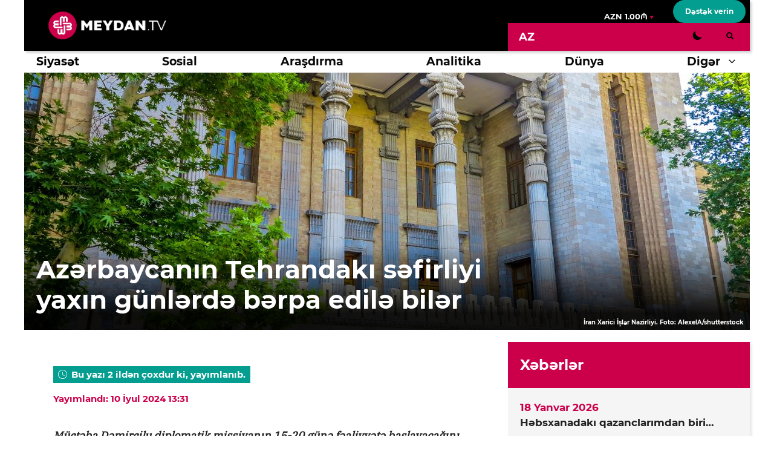

--- FILE ---
content_type: text/html; charset=UTF-8
request_url: https://d9mc3ts4czbpr.cloudfront.net/az/article/azerbaycanin-tehrandaki-sefirliyi-yaxin-gunlerde-berpa-edile-biler/
body_size: 33497
content:
<!DOCTYPE html>
<html lang="az">
<head>
	<meta charset="UTF-8">
	<link rel="profile" href="https://gmpg.org/xfn/11">
	<meta name='robots' content='index, follow, max-image-preview:large, max-snippet:-1, max-video-preview:-1' />
	<style>img:is([sizes="auto" i], [sizes^="auto," i]) { contain-intrinsic-size: 3000px 1500px }</style>
	<meta name="viewport" content="width=device-width, initial-scale=1">
	<!-- This site is optimized with the Yoast SEO plugin v26.7 - https://yoast.com/wordpress/plugins/seo/ -->
	<title>Azərbaycanın Tehrandakı səfirliyi yaxın günlərdə bərpa edilə bilər - MEYDAN.TV</title>
	<meta name="description" content="Bu barədə İran Xarici İşlər Nazirliyinin (XİN) Avrasiya Baş İdarəsinin rəisi Müctəba Dəmirçilu yerli mediaya danışıb." />
	<link rel="canonical" href="https://d9mc3ts4czbpr.cloudfront.net/az/article/azerbaycanin-tehrandaki-sefirliyi-yaxin-gunlerde-berpa-edile-biler/" />
	<meta property="og:locale" content="az_AZ" />
	<meta property="og:type" content="article" />
	<meta property="og:title" content="Azərbaycanın Tehrandakı səfirliyi yaxın günlərdə bərpa edilə bilər - MEYDAN.TV" />
	<meta property="og:description" content="Bu barədə İran Xarici İşlər Nazirliyinin (XİN) Avrasiya Baş İdarəsinin rəisi Müctəba Dəmirçilu yerli mediaya danışıb." />
	<meta property="og:url" content="https://d9mc3ts4czbpr.cloudfront.net/az/article/azerbaycanin-tehrandaki-sefirliyi-yaxin-gunlerde-berpa-edile-biler/" />
	<meta property="og:site_name" content="MEYDAN.TV" />
	<meta property="article:published_time" content="2024-07-10T09:31:04+00:00" />
	<meta property="article:modified_time" content="2024-07-10T09:31:06+00:00" />
	<meta property="og:image" content="https://d9mc3ts4czbpr.cloudfront.net/wp-content/uploads/iran-xin.jpg" />
	<meta property="og:image:width" content="1200" />
	<meta property="og:image:height" content="801" />
	<meta property="og:image:type" content="image/jpeg" />
	<meta name="author" content="mahmud" />
	<meta name="twitter:card" content="summary_large_image" />
	<script type="application/ld+json" class="yoast-schema-graph">{"@context":"https://schema.org","@graph":[{"@type":"Article","@id":"https://d9mc3ts4czbpr.cloudfront.net/az/article/azerbaycanin-tehrandaki-sefirliyi-yaxin-gunlerde-berpa-edile-biler/#article","isPartOf":{"@id":"https://d9mc3ts4czbpr.cloudfront.net/az/article/azerbaycanin-tehrandaki-sefirliyi-yaxin-gunlerde-berpa-edile-biler/"},"author":{"name":"mahmud","@id":"https://d9mc3ts4czbpr.cloudfront.net/az/#/schema/person/09863e516102a829e72bedcf3f84c6b0"},"headline":"Azərbaycanın Tehrandakı səfirliyi yaxın günlərdə bərpa edilə bilər","datePublished":"2024-07-10T09:31:04+00:00","dateModified":"2024-07-10T09:31:06+00:00","mainEntityOfPage":{"@id":"https://d9mc3ts4czbpr.cloudfront.net/az/article/azerbaycanin-tehrandaki-sefirliyi-yaxin-gunlerde-berpa-edile-biler/"},"wordCount":216,"publisher":{"@id":"https://d9mc3ts4czbpr.cloudfront.net/az/#organization"},"image":{"@id":"https://d9mc3ts4czbpr.cloudfront.net/az/article/azerbaycanin-tehrandaki-sefirliyi-yaxin-gunlerde-berpa-edile-biler/#primaryimage"},"thumbnailUrl":"https://d9mc3ts4czbpr.cloudfront.net/wp-content/uploads/iran-xin.jpg","articleSection":["Siyasət","Tövsiyə","Xəbərlər"],"inLanguage":"az"},{"@type":"WebPage","@id":"https://d9mc3ts4czbpr.cloudfront.net/az/article/azerbaycanin-tehrandaki-sefirliyi-yaxin-gunlerde-berpa-edile-biler/","url":"https://d9mc3ts4czbpr.cloudfront.net/az/article/azerbaycanin-tehrandaki-sefirliyi-yaxin-gunlerde-berpa-edile-biler/","name":"Azərbaycanın Tehrandakı səfirliyi yaxın günlərdə bərpa edilə bilər - MEYDAN.TV","isPartOf":{"@id":"https://d9mc3ts4czbpr.cloudfront.net/az/#website"},"primaryImageOfPage":{"@id":"https://d9mc3ts4czbpr.cloudfront.net/az/article/azerbaycanin-tehrandaki-sefirliyi-yaxin-gunlerde-berpa-edile-biler/#primaryimage"},"image":{"@id":"https://d9mc3ts4czbpr.cloudfront.net/az/article/azerbaycanin-tehrandaki-sefirliyi-yaxin-gunlerde-berpa-edile-biler/#primaryimage"},"thumbnailUrl":"https://d9mc3ts4czbpr.cloudfront.net/wp-content/uploads/iran-xin.jpg","datePublished":"2024-07-10T09:31:04+00:00","dateModified":"2024-07-10T09:31:06+00:00","description":"Bu barədə İran Xarici İşlər Nazirliyinin (XİN) Avrasiya Baş İdarəsinin rəisi Müctəba Dəmirçilu yerli mediaya danışıb.","breadcrumb":{"@id":"https://d9mc3ts4czbpr.cloudfront.net/az/article/azerbaycanin-tehrandaki-sefirliyi-yaxin-gunlerde-berpa-edile-biler/#breadcrumb"},"inLanguage":"az","potentialAction":[{"@type":"ReadAction","target":["https://d9mc3ts4czbpr.cloudfront.net/az/article/azerbaycanin-tehrandaki-sefirliyi-yaxin-gunlerde-berpa-edile-biler/"]}]},{"@type":"ImageObject","inLanguage":"az","@id":"https://d9mc3ts4czbpr.cloudfront.net/az/article/azerbaycanin-tehrandaki-sefirliyi-yaxin-gunlerde-berpa-edile-biler/#primaryimage","url":"https://d9mc3ts4czbpr.cloudfront.net/wp-content/uploads/iran-xin.jpg","contentUrl":"https://d9mc3ts4czbpr.cloudfront.net/wp-content/uploads/iran-xin.jpg","width":1200,"height":801,"caption":"İran Xarici İşlər Nazirliyi. Foto: AlexelA/shutterstock"},{"@type":"BreadcrumbList","@id":"https://d9mc3ts4czbpr.cloudfront.net/az/article/azerbaycanin-tehrandaki-sefirliyi-yaxin-gunlerde-berpa-edile-biler/#breadcrumb","itemListElement":[{"@type":"ListItem","position":1,"name":"Ana səhifə","item":"https://d9mc3ts4czbpr.cloudfront.net/az/"},{"@type":"ListItem","position":2,"name":"Siyasət","item":"https://d9mc3ts4czbpr.cloudfront.net/az/section/siyaset/"},{"@type":"ListItem","position":3,"name":"Azərbaycanın Tehrandakı səfirliyi yaxın günlərdə bərpa edilə bilər"}]},{"@type":"WebSite","@id":"https://d9mc3ts4czbpr.cloudfront.net/az/#website","url":"https://d9mc3ts4czbpr.cloudfront.net/az/","name":"MEYDAN.TV","description":"Just another WordPress site","publisher":{"@id":"https://d9mc3ts4czbpr.cloudfront.net/az/#organization"},"potentialAction":[{"@type":"SearchAction","target":{"@type":"EntryPoint","urlTemplate":"https://d9mc3ts4czbpr.cloudfront.net/az/?s={search_term_string}"},"query-input":{"@type":"PropertyValueSpecification","valueRequired":true,"valueName":"search_term_string"}}],"inLanguage":"az"},{"@type":"Organization","@id":"https://d9mc3ts4czbpr.cloudfront.net/az/#organization","name":"Meydan TV","url":"https://d9mc3ts4czbpr.cloudfront.net/az/","logo":{"@type":"ImageObject","inLanguage":"az","@id":"https://d9mc3ts4czbpr.cloudfront.net/az/#/schema/logo/image/","url":"https://d9mc3ts4czbpr.cloudfront.net/wp-content/uploads/2021/07/meydan-logo.svg","contentUrl":"https://d9mc3ts4czbpr.cloudfront.net/wp-content/uploads/2021/07/meydan-logo.svg","width":195,"height":46,"caption":"Meydan TV"},"image":{"@id":"https://d9mc3ts4czbpr.cloudfront.net/az/#/schema/logo/image/"}},{"@type":"Person","@id":"https://d9mc3ts4czbpr.cloudfront.net/az/#/schema/person/09863e516102a829e72bedcf3f84c6b0","name":"mahmud"}]}</script>
	<!-- / Yoast SEO plugin. -->


<link rel="alternate" type="application/rss+xml" title="MEYDAN.TV &raquo; Qidalandırıcısı" href="https://d9mc3ts4czbpr.cloudfront.net/az/feed/" />
<link rel="alternate" type="application/rss+xml" title="MEYDAN.TV &raquo; Şərh Qidalandırıcısı" href="https://d9mc3ts4czbpr.cloudfront.net/az/comments/feed/" />
		<style>
			.lazyload,
			.lazyloading {
				max-width: 100%;
			}
		</style>
		<script>
window._wpemojiSettings = {"baseUrl":"https:\/\/s.w.org\/images\/core\/emoji\/16.0.1\/72x72\/","ext":".png","svgUrl":"https:\/\/s.w.org\/images\/core\/emoji\/16.0.1\/svg\/","svgExt":".svg","source":{"concatemoji":"https:\/\/www.meydan.tv\/wp-includes\/js\/wp-emoji-release.min.js?ver=6.8.3"}};
/*! This file is auto-generated */
!function(s,n){var o,i,e;function c(e){try{var t={supportTests:e,timestamp:(new Date).valueOf()};sessionStorage.setItem(o,JSON.stringify(t))}catch(e){}}function p(e,t,n){e.clearRect(0,0,e.canvas.width,e.canvas.height),e.fillText(t,0,0);var t=new Uint32Array(e.getImageData(0,0,e.canvas.width,e.canvas.height).data),a=(e.clearRect(0,0,e.canvas.width,e.canvas.height),e.fillText(n,0,0),new Uint32Array(e.getImageData(0,0,e.canvas.width,e.canvas.height).data));return t.every(function(e,t){return e===a[t]})}function u(e,t){e.clearRect(0,0,e.canvas.width,e.canvas.height),e.fillText(t,0,0);for(var n=e.getImageData(16,16,1,1),a=0;a<n.data.length;a++)if(0!==n.data[a])return!1;return!0}function f(e,t,n,a){switch(t){case"flag":return n(e,"\ud83c\udff3\ufe0f\u200d\u26a7\ufe0f","\ud83c\udff3\ufe0f\u200b\u26a7\ufe0f")?!1:!n(e,"\ud83c\udde8\ud83c\uddf6","\ud83c\udde8\u200b\ud83c\uddf6")&&!n(e,"\ud83c\udff4\udb40\udc67\udb40\udc62\udb40\udc65\udb40\udc6e\udb40\udc67\udb40\udc7f","\ud83c\udff4\u200b\udb40\udc67\u200b\udb40\udc62\u200b\udb40\udc65\u200b\udb40\udc6e\u200b\udb40\udc67\u200b\udb40\udc7f");case"emoji":return!a(e,"\ud83e\udedf")}return!1}function g(e,t,n,a){var r="undefined"!=typeof WorkerGlobalScope&&self instanceof WorkerGlobalScope?new OffscreenCanvas(300,150):s.createElement("canvas"),o=r.getContext("2d",{willReadFrequently:!0}),i=(o.textBaseline="top",o.font="600 32px Arial",{});return e.forEach(function(e){i[e]=t(o,e,n,a)}),i}function t(e){var t=s.createElement("script");t.src=e,t.defer=!0,s.head.appendChild(t)}"undefined"!=typeof Promise&&(o="wpEmojiSettingsSupports",i=["flag","emoji"],n.supports={everything:!0,everythingExceptFlag:!0},e=new Promise(function(e){s.addEventListener("DOMContentLoaded",e,{once:!0})}),new Promise(function(t){var n=function(){try{var e=JSON.parse(sessionStorage.getItem(o));if("object"==typeof e&&"number"==typeof e.timestamp&&(new Date).valueOf()<e.timestamp+604800&&"object"==typeof e.supportTests)return e.supportTests}catch(e){}return null}();if(!n){if("undefined"!=typeof Worker&&"undefined"!=typeof OffscreenCanvas&&"undefined"!=typeof URL&&URL.createObjectURL&&"undefined"!=typeof Blob)try{var e="postMessage("+g.toString()+"("+[JSON.stringify(i),f.toString(),p.toString(),u.toString()].join(",")+"));",a=new Blob([e],{type:"text/javascript"}),r=new Worker(URL.createObjectURL(a),{name:"wpTestEmojiSupports"});return void(r.onmessage=function(e){c(n=e.data),r.terminate(),t(n)})}catch(e){}c(n=g(i,f,p,u))}t(n)}).then(function(e){for(var t in e)n.supports[t]=e[t],n.supports.everything=n.supports.everything&&n.supports[t],"flag"!==t&&(n.supports.everythingExceptFlag=n.supports.everythingExceptFlag&&n.supports[t]);n.supports.everythingExceptFlag=n.supports.everythingExceptFlag&&!n.supports.flag,n.DOMReady=!1,n.readyCallback=function(){n.DOMReady=!0}}).then(function(){return e}).then(function(){var e;n.supports.everything||(n.readyCallback(),(e=n.source||{}).concatemoji?t(e.concatemoji):e.wpemoji&&e.twemoji&&(t(e.twemoji),t(e.wpemoji)))}))}((window,document),window._wpemojiSettings);
</script>
<style id='wp-emoji-styles-inline-css'>

	img.wp-smiley, img.emoji {
		display: inline !important;
		border: none !important;
		box-shadow: none !important;
		height: 1em !important;
		width: 1em !important;
		margin: 0 0.07em !important;
		vertical-align: -0.1em !important;
		background: none !important;
		padding: 0 !important;
	}
</style>
<link rel='stylesheet' id='wp-block-library-css' href='https://d9mc3ts4czbpr.cloudfront.net/wp-includes/css/dist/block-library/style.min.css?ver=6.8.3' media='all' />
<style id='classic-theme-styles-inline-css'>
/*! This file is auto-generated */
.wp-block-button__link{color:#fff;background-color:#32373c;border-radius:9999px;box-shadow:none;text-decoration:none;padding:calc(.667em + 2px) calc(1.333em + 2px);font-size:1.125em}.wp-block-file__button{background:#32373c;color:#fff;text-decoration:none}
</style>
<style id='global-styles-inline-css'>
:root{--wp--preset--aspect-ratio--square: 1;--wp--preset--aspect-ratio--4-3: 4/3;--wp--preset--aspect-ratio--3-4: 3/4;--wp--preset--aspect-ratio--3-2: 3/2;--wp--preset--aspect-ratio--2-3: 2/3;--wp--preset--aspect-ratio--16-9: 16/9;--wp--preset--aspect-ratio--9-16: 9/16;--wp--preset--color--black: #000000;--wp--preset--color--cyan-bluish-gray: #abb8c3;--wp--preset--color--white: #ffffff;--wp--preset--color--pale-pink: #f78da7;--wp--preset--color--vivid-red: #cf2e2e;--wp--preset--color--luminous-vivid-orange: #ff6900;--wp--preset--color--luminous-vivid-amber: #fcb900;--wp--preset--color--light-green-cyan: #7bdcb5;--wp--preset--color--vivid-green-cyan: #00d084;--wp--preset--color--pale-cyan-blue: #8ed1fc;--wp--preset--color--vivid-cyan-blue: #0693e3;--wp--preset--color--vivid-purple: #9b51e0;--wp--preset--color--contrast: var(--contrast);--wp--preset--color--contrast-2: var(--contrast-2);--wp--preset--color--contrast-3: var(--contrast-3);--wp--preset--color--base: var(--base);--wp--preset--color--base-2: var(--base-2);--wp--preset--color--base-3: var(--base-3);--wp--preset--color--global-color-7: var(--global-color-7);--wp--preset--gradient--vivid-cyan-blue-to-vivid-purple: linear-gradient(135deg,rgba(6,147,227,1) 0%,rgb(155,81,224) 100%);--wp--preset--gradient--light-green-cyan-to-vivid-green-cyan: linear-gradient(135deg,rgb(122,220,180) 0%,rgb(0,208,130) 100%);--wp--preset--gradient--luminous-vivid-amber-to-luminous-vivid-orange: linear-gradient(135deg,rgba(252,185,0,1) 0%,rgba(255,105,0,1) 100%);--wp--preset--gradient--luminous-vivid-orange-to-vivid-red: linear-gradient(135deg,rgba(255,105,0,1) 0%,rgb(207,46,46) 100%);--wp--preset--gradient--very-light-gray-to-cyan-bluish-gray: linear-gradient(135deg,rgb(238,238,238) 0%,rgb(169,184,195) 100%);--wp--preset--gradient--cool-to-warm-spectrum: linear-gradient(135deg,rgb(74,234,220) 0%,rgb(151,120,209) 20%,rgb(207,42,186) 40%,rgb(238,44,130) 60%,rgb(251,105,98) 80%,rgb(254,248,76) 100%);--wp--preset--gradient--blush-light-purple: linear-gradient(135deg,rgb(255,206,236) 0%,rgb(152,150,240) 100%);--wp--preset--gradient--blush-bordeaux: linear-gradient(135deg,rgb(254,205,165) 0%,rgb(254,45,45) 50%,rgb(107,0,62) 100%);--wp--preset--gradient--luminous-dusk: linear-gradient(135deg,rgb(255,203,112) 0%,rgb(199,81,192) 50%,rgb(65,88,208) 100%);--wp--preset--gradient--pale-ocean: linear-gradient(135deg,rgb(255,245,203) 0%,rgb(182,227,212) 50%,rgb(51,167,181) 100%);--wp--preset--gradient--electric-grass: linear-gradient(135deg,rgb(202,248,128) 0%,rgb(113,206,126) 100%);--wp--preset--gradient--midnight: linear-gradient(135deg,rgb(2,3,129) 0%,rgb(40,116,252) 100%);--wp--preset--font-size--small: 13px;--wp--preset--font-size--medium: 20px;--wp--preset--font-size--large: 36px;--wp--preset--font-size--x-large: 42px;--wp--preset--spacing--20: 0.44rem;--wp--preset--spacing--30: 0.67rem;--wp--preset--spacing--40: 1rem;--wp--preset--spacing--50: 1.5rem;--wp--preset--spacing--60: 2.25rem;--wp--preset--spacing--70: 3.38rem;--wp--preset--spacing--80: 5.06rem;--wp--preset--shadow--natural: 6px 6px 9px rgba(0, 0, 0, 0.2);--wp--preset--shadow--deep: 12px 12px 50px rgba(0, 0, 0, 0.4);--wp--preset--shadow--sharp: 6px 6px 0px rgba(0, 0, 0, 0.2);--wp--preset--shadow--outlined: 6px 6px 0px -3px rgba(255, 255, 255, 1), 6px 6px rgba(0, 0, 0, 1);--wp--preset--shadow--crisp: 6px 6px 0px rgba(0, 0, 0, 1);}:where(.is-layout-flex){gap: 0.5em;}:where(.is-layout-grid){gap: 0.5em;}body .is-layout-flex{display: flex;}.is-layout-flex{flex-wrap: wrap;align-items: center;}.is-layout-flex > :is(*, div){margin: 0;}body .is-layout-grid{display: grid;}.is-layout-grid > :is(*, div){margin: 0;}:where(.wp-block-columns.is-layout-flex){gap: 2em;}:where(.wp-block-columns.is-layout-grid){gap: 2em;}:where(.wp-block-post-template.is-layout-flex){gap: 1.25em;}:where(.wp-block-post-template.is-layout-grid){gap: 1.25em;}.has-black-color{color: var(--wp--preset--color--black) !important;}.has-cyan-bluish-gray-color{color: var(--wp--preset--color--cyan-bluish-gray) !important;}.has-white-color{color: var(--wp--preset--color--white) !important;}.has-pale-pink-color{color: var(--wp--preset--color--pale-pink) !important;}.has-vivid-red-color{color: var(--wp--preset--color--vivid-red) !important;}.has-luminous-vivid-orange-color{color: var(--wp--preset--color--luminous-vivid-orange) !important;}.has-luminous-vivid-amber-color{color: var(--wp--preset--color--luminous-vivid-amber) !important;}.has-light-green-cyan-color{color: var(--wp--preset--color--light-green-cyan) !important;}.has-vivid-green-cyan-color{color: var(--wp--preset--color--vivid-green-cyan) !important;}.has-pale-cyan-blue-color{color: var(--wp--preset--color--pale-cyan-blue) !important;}.has-vivid-cyan-blue-color{color: var(--wp--preset--color--vivid-cyan-blue) !important;}.has-vivid-purple-color{color: var(--wp--preset--color--vivid-purple) !important;}.has-black-background-color{background-color: var(--wp--preset--color--black) !important;}.has-cyan-bluish-gray-background-color{background-color: var(--wp--preset--color--cyan-bluish-gray) !important;}.has-white-background-color{background-color: var(--wp--preset--color--white) !important;}.has-pale-pink-background-color{background-color: var(--wp--preset--color--pale-pink) !important;}.has-vivid-red-background-color{background-color: var(--wp--preset--color--vivid-red) !important;}.has-luminous-vivid-orange-background-color{background-color: var(--wp--preset--color--luminous-vivid-orange) !important;}.has-luminous-vivid-amber-background-color{background-color: var(--wp--preset--color--luminous-vivid-amber) !important;}.has-light-green-cyan-background-color{background-color: var(--wp--preset--color--light-green-cyan) !important;}.has-vivid-green-cyan-background-color{background-color: var(--wp--preset--color--vivid-green-cyan) !important;}.has-pale-cyan-blue-background-color{background-color: var(--wp--preset--color--pale-cyan-blue) !important;}.has-vivid-cyan-blue-background-color{background-color: var(--wp--preset--color--vivid-cyan-blue) !important;}.has-vivid-purple-background-color{background-color: var(--wp--preset--color--vivid-purple) !important;}.has-black-border-color{border-color: var(--wp--preset--color--black) !important;}.has-cyan-bluish-gray-border-color{border-color: var(--wp--preset--color--cyan-bluish-gray) !important;}.has-white-border-color{border-color: var(--wp--preset--color--white) !important;}.has-pale-pink-border-color{border-color: var(--wp--preset--color--pale-pink) !important;}.has-vivid-red-border-color{border-color: var(--wp--preset--color--vivid-red) !important;}.has-luminous-vivid-orange-border-color{border-color: var(--wp--preset--color--luminous-vivid-orange) !important;}.has-luminous-vivid-amber-border-color{border-color: var(--wp--preset--color--luminous-vivid-amber) !important;}.has-light-green-cyan-border-color{border-color: var(--wp--preset--color--light-green-cyan) !important;}.has-vivid-green-cyan-border-color{border-color: var(--wp--preset--color--vivid-green-cyan) !important;}.has-pale-cyan-blue-border-color{border-color: var(--wp--preset--color--pale-cyan-blue) !important;}.has-vivid-cyan-blue-border-color{border-color: var(--wp--preset--color--vivid-cyan-blue) !important;}.has-vivid-purple-border-color{border-color: var(--wp--preset--color--vivid-purple) !important;}.has-vivid-cyan-blue-to-vivid-purple-gradient-background{background: var(--wp--preset--gradient--vivid-cyan-blue-to-vivid-purple) !important;}.has-light-green-cyan-to-vivid-green-cyan-gradient-background{background: var(--wp--preset--gradient--light-green-cyan-to-vivid-green-cyan) !important;}.has-luminous-vivid-amber-to-luminous-vivid-orange-gradient-background{background: var(--wp--preset--gradient--luminous-vivid-amber-to-luminous-vivid-orange) !important;}.has-luminous-vivid-orange-to-vivid-red-gradient-background{background: var(--wp--preset--gradient--luminous-vivid-orange-to-vivid-red) !important;}.has-very-light-gray-to-cyan-bluish-gray-gradient-background{background: var(--wp--preset--gradient--very-light-gray-to-cyan-bluish-gray) !important;}.has-cool-to-warm-spectrum-gradient-background{background: var(--wp--preset--gradient--cool-to-warm-spectrum) !important;}.has-blush-light-purple-gradient-background{background: var(--wp--preset--gradient--blush-light-purple) !important;}.has-blush-bordeaux-gradient-background{background: var(--wp--preset--gradient--blush-bordeaux) !important;}.has-luminous-dusk-gradient-background{background: var(--wp--preset--gradient--luminous-dusk) !important;}.has-pale-ocean-gradient-background{background: var(--wp--preset--gradient--pale-ocean) !important;}.has-electric-grass-gradient-background{background: var(--wp--preset--gradient--electric-grass) !important;}.has-midnight-gradient-background{background: var(--wp--preset--gradient--midnight) !important;}.has-small-font-size{font-size: var(--wp--preset--font-size--small) !important;}.has-medium-font-size{font-size: var(--wp--preset--font-size--medium) !important;}.has-large-font-size{font-size: var(--wp--preset--font-size--large) !important;}.has-x-large-font-size{font-size: var(--wp--preset--font-size--x-large) !important;}
:where(.wp-block-post-template.is-layout-flex){gap: 1.25em;}:where(.wp-block-post-template.is-layout-grid){gap: 1.25em;}
:where(.wp-block-columns.is-layout-flex){gap: 2em;}:where(.wp-block-columns.is-layout-grid){gap: 2em;}
:root :where(.wp-block-pullquote){font-size: 1.5em;line-height: 1.6;}
</style>
<link rel='stylesheet' id='elb-theme-light-css' href='https://d9mc3ts4czbpr.cloudfront.net/wp-content/plugins/easy-liveblogs/assets/css/themes/light.css?ver=2.3.7' media='all' />
<link rel='stylesheet' id='wpml-legacy-horizontal-list-0-css' href='https://d9mc3ts4czbpr.cloudfront.net/wp-content/plugins/sitepress-multilingual-cms/templates/language-switchers/legacy-list-horizontal/style.min.css?ver=1' media='all' />
<style id='wpml-legacy-horizontal-list-0-inline-css'>
.wpml-ls-statics-shortcode_actions{background-color:#cc004a;}.wpml-ls-statics-shortcode_actions a, .wpml-ls-statics-shortcode_actions .wpml-ls-sub-menu a, .wpml-ls-statics-shortcode_actions .wpml-ls-sub-menu a:link, .wpml-ls-statics-shortcode_actions li:not(.wpml-ls-current-language) .wpml-ls-link, .wpml-ls-statics-shortcode_actions li:not(.wpml-ls-current-language) .wpml-ls-link:link {color:#000000;}.wpml-ls-statics-shortcode_actions .wpml-ls-current-language > a {color:#ffffff;}
</style>
<link rel='stylesheet' id='cmplz-general-css' href='https://d9mc3ts4czbpr.cloudfront.net/wp-content/plugins/complianz-gdpr/assets/css/cookieblocker.min.css?ver=1766008946' media='all' />
<link rel='stylesheet' id='search-filter-plugin-styles-css' href='https://d9mc3ts4czbpr.cloudfront.net/wp-content/plugins/search-filter-pro/public/assets/css/search-filter.min.css?ver=2.5.21' media='all' />
<link rel='stylesheet' id='generate-widget-areas-css' href='https://d9mc3ts4czbpr.cloudfront.net/wp-content/themes/generatepress/assets/css/components/widget-areas.min.css?ver=3.6.1' media='all' />
<link rel='stylesheet' id='generate-style-css' href='https://d9mc3ts4czbpr.cloudfront.net/wp-content/themes/generatepress/assets/css/main.min.css?ver=3.6.1' media='all' />
<style id='generate-style-inline-css'>
.no-featured-image-padding .featured-image {margin-left:-20px;margin-right:-20px;}.post-image-above-header .no-featured-image-padding .inside-article .featured-image {margin-top:-40px;}@media (max-width:768px){.no-featured-image-padding .featured-image {margin-left:-20px;margin-right:-20px;}.post-image-above-header .no-featured-image-padding .inside-article .featured-image {margin-top:-30px;}}
body{background-color:#ffffff;color:#222222;}a{color:var(--global-color-7);}a:hover, a:focus, a:active{color:var(--global-color-7);}.wp-block-group__inner-container{max-width:1200px;margin-left:auto;margin-right:auto;}.site-header .header-image{width:195px;}.generate-back-to-top{font-size:20px;border-radius:3px;position:fixed;bottom:30px;right:30px;line-height:40px;width:40px;text-align:center;z-index:10;transition:opacity 300ms ease-in-out;opacity:0.1;transform:translateY(1000px);}.generate-back-to-top__show{opacity:1;transform:translateY(0);}.dropdown-click .main-navigation ul ul{display:none;visibility:hidden;}.dropdown-click .main-navigation ul ul ul.toggled-on{left:0;top:auto;position:relative;box-shadow:none;border-bottom:1px solid rgba(0,0,0,0.05);}.dropdown-click .main-navigation ul ul li:last-child > ul.toggled-on{border-bottom:0;}.dropdown-click .main-navigation ul.toggled-on, .dropdown-click .main-navigation ul li.sfHover > ul.toggled-on{display:block;left:auto;right:auto;opacity:1;visibility:visible;pointer-events:auto;height:auto;overflow:visible;float:none;}.dropdown-click .main-navigation.sub-menu-left .sub-menu.toggled-on, .dropdown-click .main-navigation.sub-menu-left ul li.sfHover > ul.toggled-on{right:0;}.dropdown-click nav ul ul ul{background-color:transparent;}.dropdown-click .widget-area .main-navigation ul ul{top:auto;position:absolute;float:none;width:100%;left:-99999px;}.dropdown-click .widget-area .main-navigation ul ul.toggled-on{position:relative;left:0;right:0;}.dropdown-click .widget-area.sidebar .main-navigation ul li.sfHover ul, .dropdown-click .widget-area.sidebar .main-navigation ul li:hover ul{right:0;left:0;}.dropdown-click .sfHover > a > .dropdown-menu-toggle > .gp-icon svg{transform:rotate(180deg);}:root{--contrast:#222222;--contrast-2:#575760;--contrast-3:#b2b2be;--base:#f0f0f0;--base-2:#f7f8f9;--base-3:#ffffff;--global-color-7:#CC004A;}:root .has-contrast-color{color:var(--contrast);}:root .has-contrast-background-color{background-color:var(--contrast);}:root .has-contrast-2-color{color:var(--contrast-2);}:root .has-contrast-2-background-color{background-color:var(--contrast-2);}:root .has-contrast-3-color{color:var(--contrast-3);}:root .has-contrast-3-background-color{background-color:var(--contrast-3);}:root .has-base-color{color:var(--base);}:root .has-base-background-color{background-color:var(--base);}:root .has-base-2-color{color:var(--base-2);}:root .has-base-2-background-color{background-color:var(--base-2);}:root .has-base-3-color{color:var(--base-3);}:root .has-base-3-background-color{background-color:var(--base-3);}:root .has-global-color-7-color{color:var(--global-color-7);}:root .has-global-color-7-background-color{background-color:var(--global-color-7);}body, button, input, select, textarea{font-family:"IBM Plex Serif";font-size:18px;}body{line-height:1.5;}.entry-content > [class*="wp-block-"]:not(:last-child):not(.wp-block-heading){margin-bottom:1.5em;}.top-bar{font-family:"Montserrat-Bold";}.main-title{font-family:"Montserrat-Bold";}.main-navigation a, .menu-toggle{font-family:"Montserrat-Bold";font-size:19px;}.main-navigation .menu-bar-items{font-size:19px;}.main-navigation .main-nav ul ul li a{font-size:16px;}.widget-title{font-family:"Montserrat-Bold";font-size:19px;}.sidebar .widget, .footer-widgets .widget{font-size:17px;}button:not(.menu-toggle),html input[type="button"],input[type="reset"],input[type="submit"],.button,.wp-block-button .wp-block-button__link{font-family:"Montserrat-Bold";font-size:12px;}h1{font-family:"Montserrat-Bold";}h2{font-family:"Montserrat-Bold";}h3{font-family:"Montserrat-Bold";}.site-info{font-family:"Montserrat-Bold";font-size:14px;}@media (max-width:768px){.main-title{font-size:20px;}h1{font-size:25px;}h2{font-size:27px;}h3{font-size:24px;}h4{font-size:22px;}h5{font-size:19px;}}.top-bar{background-color:#000000;color:#ffffff;}.top-bar a{color:#ffffff;}.top-bar a:hover{color:#303030;}.site-header{background-color:#000000;color:#f7f8f9;}.main-title a,.main-title a:hover{color:#222222;}.site-description{color:#757575;}.main-navigation,.main-navigation ul ul{background-color:#ffffff;}.main-navigation .main-nav ul li a, .main-navigation .menu-toggle, .main-navigation .menu-bar-items{color:#0a0a0a;}.main-navigation .main-nav ul li:not([class*="current-menu-"]):hover > a, .main-navigation .main-nav ul li:not([class*="current-menu-"]):focus > a, .main-navigation .main-nav ul li.sfHover:not([class*="current-menu-"]) > a, .main-navigation .menu-bar-item:hover > a, .main-navigation .menu-bar-item.sfHover > a{color:#ffffff;background-color:var(--global-color-7);}button.menu-toggle:hover,button.menu-toggle:focus{color:#0a0a0a;}.main-navigation .main-nav ul li[class*="current-menu-"] > a{color:#000000;background-color:#ffffff;}.navigation-search input[type="search"],.navigation-search input[type="search"]:active, .navigation-search input[type="search"]:focus, .main-navigation .main-nav ul li.search-item.active > a, .main-navigation .menu-bar-items .search-item.active > a{color:#222222;background-color:#ffffff;opacity:1;}.main-navigation ul ul{background-color:#ffffff;}.main-navigation .main-nav ul ul li a{color:#222222;}.main-navigation .main-nav ul ul li:not([class*="current-menu-"]):hover > a,.main-navigation .main-nav ul ul li:not([class*="current-menu-"]):focus > a, .main-navigation .main-nav ul ul li.sfHover:not([class*="current-menu-"]) > a{color:#ffffff;background-color:var(--global-color-7);}.main-navigation .main-nav ul ul li[class*="current-menu-"] > a{color:#ffffff;background-color:var(--global-color-7);}.separate-containers .inside-article, .separate-containers .comments-area, .separate-containers .page-header, .one-container .container, .separate-containers .paging-navigation, .inside-page-header{background-color:#ffffff;}.entry-title a{color:#222222;}.entry-title a:hover{color:#55555e;}.entry-meta{color:var(--global-color-7);}.sidebar .widget{background-color:#f5f5f5;}.sidebar .widget .widget-title{color:#ffffff;}.footer-widgets{color:#ffffff;background-color:var(--global-color-7);}.footer-widgets .widget-title{color:#ffffff;}.site-info{color:#ffffff;background-color:var(--global-color-7);}.site-info a{color:#ffffff;}.site-info a:hover{color:#d3d3d3;}.footer-bar .widget_nav_menu .current-menu-item a{color:#d3d3d3;}input[type="text"],input[type="email"],input[type="url"],input[type="password"],input[type="search"],input[type="tel"],input[type="number"],textarea,select{color:#666666;background-color:#fafafa;border-color:#cccccc;}input[type="text"]:focus,input[type="email"]:focus,input[type="url"]:focus,input[type="password"]:focus,input[type="search"]:focus,input[type="tel"]:focus,input[type="number"]:focus,textarea:focus,select:focus{color:#666666;background-color:#ffffff;border-color:#bfbfbf;}button,html input[type="button"],input[type="reset"],input[type="submit"],a.button,a.wp-block-button__link:not(.has-background){color:#ffffff;background-color:#049e91;}button:hover,html input[type="button"]:hover,input[type="reset"]:hover,input[type="submit"]:hover,a.button:hover,button:focus,html input[type="button"]:focus,input[type="reset"]:focus,input[type="submit"]:focus,a.button:focus,a.wp-block-button__link:not(.has-background):active,a.wp-block-button__link:not(.has-background):focus,a.wp-block-button__link:not(.has-background):hover{color:#222222;background-color:#049e91;}a.generate-back-to-top{background-color:rgba( 0,0,0,0.4 );color:#ffffff;}a.generate-back-to-top:hover,a.generate-back-to-top:focus{background-color:rgba( 0,0,0,0.6 );color:#ffffff;}:root{--gp-search-modal-bg-color:var(--base-3);--gp-search-modal-text-color:var(--contrast);--gp-search-modal-overlay-bg-color:rgba(0,0,0,0.2);}@media (max-width: 768px){.main-navigation .menu-bar-item:hover > a, .main-navigation .menu-bar-item.sfHover > a{background:none;color:#0a0a0a;}}.inside-top-bar{padding:0px 10px 0px 40px;}.inside-header{padding:0px 0px 0px 40px;}.nav-below-header .main-navigation .inside-navigation.grid-container, .nav-above-header .main-navigation .inside-navigation.grid-container{padding:0px 20px 0px 20px;}.separate-containers .inside-article, .separate-containers .comments-area, .separate-containers .page-header, .separate-containers .paging-navigation, .one-container .site-content, .inside-page-header{padding:40px 20px 40px 20px;}.site-main .wp-block-group__inner-container{padding:40px 20px 40px 20px;}.separate-containers .paging-navigation{padding-top:20px;padding-bottom:20px;}.entry-content .alignwide, body:not(.no-sidebar) .entry-content .alignfull{margin-left:-20px;width:calc(100% + 40px);max-width:calc(100% + 40px);}.one-container.right-sidebar .site-main,.one-container.both-right .site-main{margin-right:20px;}.one-container.left-sidebar .site-main,.one-container.both-left .site-main{margin-left:20px;}.one-container.both-sidebars .site-main{margin:0px 20px 0px 20px;}.main-navigation .main-nav ul li a,.menu-toggle,.main-navigation .menu-bar-item > a{line-height:36px;}.main-navigation ul ul{width:400px;}.navigation-search input[type="search"]{height:36px;}.rtl .menu-item-has-children .dropdown-menu-toggle{padding-left:20px;}.rtl .main-navigation .main-nav ul li.menu-item-has-children > a{padding-right:20px;}.widget-area .widget{padding:20px 0px 20px 0px;}.inside-site-info{padding:40px;}@media (max-width:768px){.separate-containers .inside-article, .separate-containers .comments-area, .separate-containers .page-header, .separate-containers .paging-navigation, .one-container .site-content, .inside-page-header{padding:30px 20px 30px 20px;}.site-main .wp-block-group__inner-container{padding:30px 20px 30px 20px;}.inside-top-bar{padding-right:30px;padding-left:30px;}.inside-header{padding-right:30px;padding-left:30px;}.widget-area .widget{padding-top:30px;padding-right:30px;padding-bottom:30px;padding-left:30px;}.footer-widgets-container{padding-top:30px;padding-right:30px;padding-bottom:30px;padding-left:30px;}.inside-site-info{padding-right:30px;padding-left:30px;}.entry-content .alignwide, body:not(.no-sidebar) .entry-content .alignfull{margin-left:-20px;width:calc(100% + 40px);max-width:calc(100% + 40px);}.one-container .site-main .paging-navigation{margin-bottom:20px;}}.is-right-sidebar{width:30%;}.is-left-sidebar{width:30%;}.site-content .content-area{width:70%;}@media (max-width: 768px){.main-navigation .menu-toggle,.sidebar-nav-mobile:not(#sticky-placeholder){display:block;}.main-navigation ul,.gen-sidebar-nav,.main-navigation:not(.slideout-navigation):not(.toggled) .main-nav > ul,.has-inline-mobile-toggle #site-navigation .inside-navigation > *:not(.navigation-search):not(.main-nav){display:none;}.nav-align-right .inside-navigation,.nav-align-center .inside-navigation{justify-content:space-between;}}
.dynamic-author-image-rounded{border-radius:100%;}.dynamic-featured-image, .dynamic-author-image{vertical-align:middle;}.one-container.blog .dynamic-content-template:not(:last-child), .one-container.archive .dynamic-content-template:not(:last-child){padding-bottom:0px;}.dynamic-entry-excerpt > p:last-child{margin-bottom:0px;}
.navigation-branding .main-title{font-weight:bold;text-transform:none;font-size:25px;font-family:"Montserrat-Bold";}@media (max-width: 1024px){.main-navigation:not(.slideout-navigation) a, .main-navigation .menu-toggle, .main-navigation .menu-bar-items{font-size:15px;}.main-navigation:not(.slideout-navigation) .main-nav ul ul li a{font-size:14px;}}@media (max-width: 768px){.navigation-branding .main-title{font-size:20px;}}
.page-hero{background-color:#000000;background-image:url(https://d9mc3ts4czbpr.cloudfront.net/wp-content/uploads/iran-xin.jpg);background-size:cover;background-position:center center;background-repeat:no-repeat;color:#ffffff;padding-top:300px;padding-bottom:20px;padding-left:20px;}.page-hero .inside-page-hero.grid-container{max-width:calc(1200px - 0px - 20px);}.page-hero h1, .page-hero h2, .page-hero h3, .page-hero h4, .page-hero h5, .page-hero h6{color:#ffffff;}.inside-page-hero > *:last-child{margin-bottom:0px;}.page-hero time.updated{display:none;}@media (max-width:768px){.page-hero{padding-top:100px;padding-bottom:20px;padding-left:20px;}}
</style>
<link rel='stylesheet' id='generate-child-css' href='https://d9mc3ts4czbpr.cloudfront.net/wp-content/themes/generatepress_child/style.css?ver=1742991782' media='all' />
<style id='generateblocks-inline-css'>
.gb-grid-wrapper-d66cf52c{display:flex;flex-wrap:wrap;}.gb-grid-wrapper-d66cf52c > .gb-grid-column{box-sizing:border-box;padding-left:0px;padding-bottom:0px;}.gb-grid-wrapper-3db0b486{display:flex;flex-wrap:wrap;align-items:center;justify-content:center;}.gb-grid-wrapper-3db0b486 > .gb-grid-column{box-sizing:border-box;padding-left:0px;padding-bottom:0px;}.gb-grid-wrapper-c6ddda5c{display:flex;flex-wrap:wrap;}.gb-grid-wrapper-c6ddda5c > .gb-grid-column{box-sizing:border-box;padding-left:0px;padding-bottom:0px;}.gb-grid-wrapper-52053ede{display:flex;flex-wrap:wrap;}.gb-grid-wrapper-52053ede > .gb-grid-column{box-sizing:border-box;padding-left:0px;padding-bottom:0px;}.gb-container-315ab021{background-color:#000000;}.gb-container-315ab021 > .gb-inside-container{padding:0;}.gb-grid-wrapper > .gb-grid-column-315ab021{width:33.33%;}.gb-grid-wrapper > .gb-grid-column-315ab021 > .gb-container{display:flex;flex-direction:column;height:100%;}.gb-container-45c11833{background-color:#000000;}.gb-container-45c11833 > .gb-inside-container{padding:18px 0 0;}.gb-grid-wrapper > .gb-grid-column-45c11833{width:33.33%;}.gb-grid-wrapper > .gb-grid-column-45c11833 > .gb-container{display:flex;flex-direction:column;height:100%;}.gb-container-d6e7ab75{background-color:#000000;}.gb-container-d6e7ab75 > .gb-inside-container{padding:0;}.gb-grid-wrapper > .gb-grid-column-d6e7ab75{width:33.33%;}.gb-grid-wrapper > .gb-grid-column-d6e7ab75 > .gb-container{justify-content:center;display:flex;flex-direction:column;height:100%;}.gb-container-70362738 > .gb-inside-container{padding:0;}.gb-grid-wrapper > .gb-grid-column-70362738{width:70%;}.gb-grid-wrapper > .gb-grid-column-70362738 > .gb-container{display:flex;flex-direction:column;height:100%;}.gb-container-5c6ace6c > .gb-inside-container{padding:0;}.gb-grid-wrapper > .gb-grid-column-5c6ace6c{width:15%;}.gb-grid-wrapper > .gb-grid-column-5c6ace6c > .gb-container{display:flex;flex-direction:column;height:100%;}.gb-container-323c9ac4 > .gb-inside-container{padding:0;}.gb-grid-wrapper > .gb-grid-column-323c9ac4{width:15%;}.gb-grid-wrapper > .gb-grid-column-323c9ac4 > .gb-container{display:flex;flex-direction:column;height:100%;}.gb-container-74294ec5{background-color:#000000;}.gb-container-74294ec5 > .gb-inside-container{padding:0;}.gb-grid-wrapper > .gb-grid-column-74294ec5{width:33.33%;}.gb-grid-wrapper > .gb-grid-column-74294ec5 > .gb-container{display:flex;flex-direction:column;height:100%;}.gb-container-6a51e3e6{background-color:#000000;}.gb-container-6a51e3e6 > .gb-inside-container{padding:18px 0 0;}.gb-grid-wrapper > .gb-grid-column-6a51e3e6{width:33.33%;}.gb-grid-wrapper > .gb-grid-column-6a51e3e6 > .gb-container{display:flex;flex-direction:column;height:100%;}.gb-container-7673b874{background-color:#000000;}.gb-container-7673b874 > .gb-inside-container{padding:0;}.gb-grid-wrapper > .gb-grid-column-7673b874{width:33.33%;}.gb-grid-wrapper > .gb-grid-column-7673b874 > .gb-container{justify-content:center;display:flex;flex-direction:column;height:100%;}.gb-container-021eda10{background-color:#000000;}.gb-container-021eda10 > .gb-inside-container{padding:0;}.gb-grid-wrapper > .gb-grid-column-021eda10{width:33.33%;}.gb-grid-wrapper > .gb-grid-column-021eda10 > .gb-container{display:flex;flex-direction:column;height:100%;}.gb-container-8bbeb6ff{background-color:#000000;}.gb-container-8bbeb6ff > .gb-inside-container{padding:18px 0 0;}.gb-grid-wrapper > .gb-grid-column-8bbeb6ff{width:33.33%;}.gb-grid-wrapper > .gb-grid-column-8bbeb6ff > .gb-container{display:flex;flex-direction:column;height:100%;}.gb-container-0368305a{background-color:#000000;}.gb-container-0368305a > .gb-inside-container{padding:0;}.gb-grid-wrapper > .gb-grid-column-0368305a{width:33.33%;}.gb-grid-wrapper > .gb-grid-column-0368305a > .gb-container{justify-content:center;display:flex;flex-direction:column;height:100%;}.gb-container-c2542bef > .gb-inside-container{padding:40px;max-width:1200px;margin-left:auto;margin-right:auto;}.gb-grid-wrapper > .gb-grid-column-c2542bef > .gb-container{display:flex;flex-direction:column;height:100%;}.gb-container-3f1a7e16 > .gb-inside-container{padding:40px;max-width:1200px;margin-left:auto;margin-right:auto;}.gb-grid-wrapper > .gb-grid-column-3f1a7e16 > .gb-container{display:flex;flex-direction:column;height:100%;}.gb-container-40b32835 > .gb-inside-container{padding:40px;max-width:1200px;margin-left:auto;margin-right:auto;}.gb-grid-wrapper > .gb-grid-column-40b32835 > .gb-container{display:flex;flex-direction:column;height:100%;}h2.gb-headline-09fa7b9b{color:#ffffff;background-color:var(--global-color-7);}h2.gb-headline-91c53397{color:#ffffff;background-color:var(--global-color-7);}h2.gb-headline-2a7b6c3c{color:#ffffff;background-color:var(--global-color-7);}@media (min-width: 1025px) {.gb-grid-wrapper > div.gb-grid-column-70362738{padding-bottom:0;}}@media (max-width: 767px) {.gb-grid-wrapper > .gb-grid-column-315ab021{width:100%;}.gb-grid-wrapper > .gb-grid-column-45c11833{width:100%;}.gb-grid-wrapper > .gb-grid-column-d6e7ab75{width:100%;}.gb-grid-wrapper > .gb-grid-column-70362738{width:100%;}.gb-grid-wrapper > .gb-grid-column-5c6ace6c{width:100%;}.gb-grid-wrapper > .gb-grid-column-323c9ac4{width:100%;}.gb-grid-wrapper > .gb-grid-column-74294ec5{width:100%;}.gb-grid-wrapper > .gb-grid-column-6a51e3e6{width:100%;}.gb-grid-wrapper > .gb-grid-column-7673b874{width:100%;}.gb-grid-wrapper > .gb-grid-column-021eda10{width:100%;}.gb-grid-wrapper > .gb-grid-column-8bbeb6ff{width:100%;}.gb-grid-wrapper > .gb-grid-column-0368305a{width:100%;}}:root{--gb-container-width:1200px;}.gb-container .wp-block-image img{vertical-align:middle;}.gb-grid-wrapper .wp-block-image{margin-bottom:0;}.gb-highlight{background:none;}.gb-shape{line-height:0;}
</style>
<link rel='stylesheet' id='generate-blog-css' href='https://d9mc3ts4czbpr.cloudfront.net/wp-content/plugins/gp-premium/blog/functions/css/style.min.css?ver=2.5.5' media='all' />
<link rel='stylesheet' id='generate-secondary-nav-css' href='https://d9mc3ts4czbpr.cloudfront.net/wp-content/plugins/gp-premium/secondary-nav/functions/css/main.min.css?ver=2.5.5' media='all' />
<style id='generate-secondary-nav-inline-css'>
.secondary-navigation{background-color:#ffffff;}.secondary-nav-below-header .secondary-navigation .inside-navigation.grid-container, .secondary-nav-above-header .secondary-navigation .inside-navigation.grid-container{padding:0px 20px 0px 20px;}.secondary-navigation .main-nav ul li a,.secondary-navigation .menu-toggle,.secondary-menu-bar-items .menu-bar-item > a{color:#222222;font-family:"Montserrat-Bold";font-size:15px;}.secondary-navigation .secondary-menu-bar-items{color:#222222;font-size:15px;}button.secondary-menu-toggle:hover,button.secondary-menu-toggle:focus{color:#222222;}.widget-area .secondary-navigation{margin-bottom:20px;}.secondary-navigation ul ul{background-color:#303030;top:auto;}.secondary-navigation .main-nav ul ul li a{color:#ffffff;font-size:14px;}.secondary-navigation .main-nav ul li:not([class*="current-menu-"]):hover > a, .secondary-navigation .main-nav ul li:not([class*="current-menu-"]):focus > a, .secondary-navigation .main-nav ul li.sfHover:not([class*="current-menu-"]) > a, .secondary-menu-bar-items .menu-bar-item:hover > a{color:#ffffff;background-color:var(--global-color-7);}.secondary-navigation .main-nav ul ul li:not([class*="current-menu-"]):hover > a,.secondary-navigation .main-nav ul ul li:not([class*="current-menu-"]):focus > a,.secondary-navigation .main-nav ul ul li.sfHover:not([class*="current-menu-"]) > a{color:#ffffff;background-color:#474747;}.secondary-navigation .main-nav ul li[class*="current-menu-"] > a{color:#222222;background-color:#ffffff;}.secondary-navigation .main-nav ul ul li[class*="current-menu-"] > a{color:#ffffff;background-color:#474747;}.secondary-navigation.toggled .dropdown-menu-toggle:before{display:none;}@media (max-width: 768px) {.secondary-menu-bar-items .menu-bar-item:hover > a{background: none;color: #222222;}}
</style>
<link rel='stylesheet' id='generate-secondary-nav-mobile-css' href='https://d9mc3ts4czbpr.cloudfront.net/wp-content/plugins/gp-premium/secondary-nav/functions/css/main-mobile.min.css?ver=2.5.5' media='all' />
<link rel='stylesheet' id='generate-offside-css' href='https://d9mc3ts4czbpr.cloudfront.net/wp-content/plugins/gp-premium/menu-plus/functions/css/offside.min.css?ver=2.5.5' media='all' />
<style id='generate-offside-inline-css'>
:root{--gp-slideout-width:265px;}.slideout-navigation.main-navigation{background-color:#ffffff;}.slideout-navigation.main-navigation .main-nav ul li a{color:#000000;font-weight:normal;text-transform:none;}.slideout-navigation.main-navigation.do-overlay .main-nav ul ul li a{font-size:1em;}.slideout-navigation.main-navigation .main-nav ul li:not([class*="current-menu-"]):hover > a, .slideout-navigation.main-navigation .main-nav ul li:not([class*="current-menu-"]):focus > a, .slideout-navigation.main-navigation .main-nav ul li.sfHover:not([class*="current-menu-"]) > a{color:#ffffff;background-color:var(--global-color-7);}.slideout-navigation.main-navigation .main-nav ul li[class*="current-menu-"] > a{color:#000000;background-color:#ffffff;}.slideout-navigation, .slideout-navigation a{color:#000000;}.slideout-navigation button.slideout-exit{color:#000000;padding-left:20px;padding-right:20px;}.slide-opened nav.toggled .menu-toggle:before{display:none;}@media (max-width: 768px){.menu-bar-item.slideout-toggle{display:none;}}
</style>
<link rel='stylesheet' id='generate-navigation-branding-css' href='https://d9mc3ts4czbpr.cloudfront.net/wp-content/plugins/gp-premium/menu-plus/functions/css/navigation-branding-flex.min.css?ver=2.5.5' media='all' />
<style id='generate-navigation-branding-inline-css'>
@media (max-width: 768px){.site-header, #site-navigation, #sticky-navigation{display:none !important;opacity:0.0;}#mobile-header{display:block !important;width:100% !important;}#mobile-header .main-nav > ul{display:none;}#mobile-header.toggled .main-nav > ul, #mobile-header .menu-toggle, #mobile-header .mobile-bar-items{display:block;}#mobile-header .main-nav{-ms-flex:0 0 100%;flex:0 0 100%;-webkit-box-ordinal-group:5;-ms-flex-order:4;order:4;}}.main-navigation.has-branding .inside-navigation.grid-container, .main-navigation.has-branding.grid-container .inside-navigation:not(.grid-container){padding:0px 20px 0px 20px;}.main-navigation.has-branding:not(.grid-container) .inside-navigation:not(.grid-container) .navigation-branding{margin-left:10px;}.main-navigation .sticky-navigation-logo, .main-navigation.navigation-stick .site-logo:not(.mobile-header-logo){display:none;}.main-navigation.navigation-stick .sticky-navigation-logo{display:block;}.navigation-branding img, .site-logo.mobile-header-logo img{height:36px;width:auto;}.navigation-branding .main-title{line-height:36px;}@media (max-width: 768px){.main-navigation.has-branding.nav-align-center .menu-bar-items, .main-navigation.has-sticky-branding.navigation-stick.nav-align-center .menu-bar-items{margin-left:auto;}.navigation-branding{margin-right:auto;margin-left:10px;}.navigation-branding .main-title, .mobile-header-navigation .site-logo{margin-left:10px;}.main-navigation.has-branding .inside-navigation.grid-container{padding:0px;}}
</style>
<script src="https://d9mc3ts4czbpr.cloudfront.net/wp-includes/js/jquery/jquery.min.js?ver=3.7.1" id="jquery-core-js"></script>
<script src="https://d9mc3ts4czbpr.cloudfront.net/wp-includes/js/jquery/jquery-migrate.min.js?ver=3.4.1" id="jquery-migrate-js"></script>
<script id="elb-js-extra">
var elb = {"datetime_format":"time","locale":"az","interval":"30","new_post_msg":"Yenil\u0259nm\u0259 var.","new_posts_msg":"Yenil\u0259nm\u0259 var.","now_more_posts":"That's it."};
</script>
<script src="https://d9mc3ts4czbpr.cloudfront.net/wp-content/plugins/easy-liveblogs/assets/js/easy-liveblogs.js?ver=2.3.7" id="elb-js"></script>
<script id="search-filter-plugin-build-js-extra">
var SF_LDATA = {"ajax_url":"https:\/\/www.meydan.tv\/wp-admin\/admin-ajax.php","home_url":"https:\/\/www.meydan.tv\/az\/","extensions":[]};
</script>
<script src="https://d9mc3ts4czbpr.cloudfront.net/wp-content/plugins/search-filter-pro/public/assets/js/search-filter-build.min.js?ver=2.5.21" id="search-filter-plugin-build-js"></script>
<script src="https://d9mc3ts4czbpr.cloudfront.net/wp-content/plugins/search-filter-pro/public/assets/js/chosen.jquery.min.js?ver=2.5.21" id="search-filter-plugin-chosen-js"></script>
<link rel="https://api.w.org/" href="https://d9mc3ts4czbpr.cloudfront.net/az/wp-json/" /><link rel="alternate" title="JSON" type="application/json" href="https://d9mc3ts4czbpr.cloudfront.net/az/wp-json/wp/v2/posts/309913" /><link rel="EditURI" type="application/rsd+xml" title="RSD" href="https://d9mc3ts4czbpr.cloudfront.net/xmlrpc.php?rsd" />
<meta name="generator" content="WordPress 6.8.3" />
<link rel='shortlink' href='https://d9mc3ts4czbpr.cloudfront.net/az/?p=309913' />
<link rel="alternate" title="oEmbed (JSON)" type="application/json+oembed" href="https://d9mc3ts4czbpr.cloudfront.net/az/wp-json/oembed/1.0/embed?url=https%3A%2F%2Fwww.meydan.tv%2Faz%2Farticle%2Fazerbaycanin-tehrandaki-sefirliyi-yaxin-gunlerde-berpa-edile-biler%2F" />
<link rel="alternate" title="oEmbed (XML)" type="text/xml+oembed" href="https://d9mc3ts4czbpr.cloudfront.net/az/wp-json/oembed/1.0/embed?url=https%3A%2F%2Fwww.meydan.tv%2Faz%2Farticle%2Fazerbaycanin-tehrandaki-sefirliyi-yaxin-gunlerde-berpa-edile-biler%2F&#038;format=xml" />
<meta name="generator" content="WPML ver:4.8.6 stt:65,1,45;" />
			<style>.cmplz-hidden {
					display: none !important;
				}</style>		<script>
			document.documentElement.className = document.documentElement.className.replace('no-js', 'js');
		</script>
				<style>
			.no-js img.lazyload {
				display: none;
			}

			figure.wp-block-image img.lazyloading {
				min-width: 150px;
			}

			.lazyload,
			.lazyloading {
				--smush-placeholder-width: 100px;
				--smush-placeholder-aspect-ratio: 1/1;
				width: var(--smush-image-width, var(--smush-placeholder-width)) !important;
				aspect-ratio: var(--smush-image-aspect-ratio, var(--smush-placeholder-aspect-ratio)) !important;
			}

						.lazyload, .lazyloading {
				opacity: 0;
			}

			.lazyloaded {
				opacity: 1;
				transition: opacity 400ms;
				transition-delay: 0ms;
			}

					</style>
		<link rel="icon" href="https://d9mc3ts4czbpr.cloudfront.net/wp-content/uploads/cropped-favicon_meydna-32x32.png" sizes="32x32" />
<link rel="icon" href="https://d9mc3ts4czbpr.cloudfront.net/wp-content/uploads/cropped-favicon_meydna-192x192.png" sizes="192x192" />
<link rel="apple-touch-icon" href="https://d9mc3ts4czbpr.cloudfront.net/wp-content/uploads/cropped-favicon_meydna-180x180.png" />
<meta name="msapplication-TileImage" content="https://d9mc3ts4czbpr.cloudfront.net/wp-content/uploads/cropped-favicon_meydna-270x270.png" />
		<style id="wp-custom-css">
			/* Dark Theme error fix */
.dark-theme article .wp-block-verse em {
    color: #fff;
}
.dark-theme .wp-block-table .has-fixed-layout td {
    color: #fff;
}		</style>
		<link rel="stylesheet" type="text/css" href="/articleads.css" media="print" onload="this.media='all'; this.onload=null;"></head>

<body data-cmplz=1 class="wp-singular post-template-default single single-post postid-309913 single-format-standard wp-custom-logo wp-embed-responsive wp-theme-generatepress wp-child-theme-generatepress_child post-image-above-header post-image-aligned-center secondary-nav-below-header secondary-nav-aligned-center slideout-enabled slideout-mobile sticky-menu-fade mobile-header mobile-header-logo right-sidebar nav-below-header separate-containers header-aligned-left dropdown-click-arrow dropdown-click" itemtype="https://schema.org/Blog" itemscope>
	<a class="screen-reader-text skip-link" href="#content" title="Skip to content">Skip to content</a>		<header class="site-header grid-container" id="masthead" aria-label="Site"  itemtype="https://schema.org/WPHeader" itemscope>
			<div class="inside-header grid-container">
				<div class="site-logo">
					<a href="https://d9mc3ts4czbpr.cloudfront.net/az/" rel="home">
						<img  class="header-image is-logo-image lazyload" alt="MEYDAN.TV" data-src="https://d9mc3ts4czbpr.cloudfront.net/wp-content/uploads/meydantv_logo_text_2025_white_new.png" width="858" height="206" src="[data-uri]" style="--smush-placeholder-width: 858px; --smush-placeholder-aspect-ratio: 858/206;" />
					</a>
				</div>			<div class="header-widget">
				<aside id="block-2" class="widget-odd widget-first widget-1 widget inner-padding widget_block"><div class="gb-grid-wrapper gb-grid-wrapper-d66cf52c header-widget-top">
<div class="gb-grid-column gb-grid-column-315ab021"><div class="gb-container gb-container-315ab021"><div class="gb-inside-container">

</div></div></div>

<div class="gb-grid-column gb-grid-column-45c11833"><div class="gb-container gb-container-45c11833 currency-exchange-container"><div class="gb-inside-container">

<div class="currency-exchange">
<ul>
<li class="top">AZN 1.00₼
<ul class="submenu">
<li>0.5882 USD</li>
<li>0.5078 EUR</li>
<li>45.9011 RUB</li>
<li>25.4571 TRY</li>
</ul>
</li>
</ul>
</div>

</div></div></div>

<div class="gb-grid-column gb-grid-column-d6e7ab75"><div class="gb-container gb-container-d6e7ab75"><div class="gb-inside-container">

<div class="wp-block-buttons is-horizontal is-content-justification-center is-layout-flex wp-container-core-buttons-is-layout-499968f5 wp-block-buttons-is-layout-flex">
<div class="wp-block-button"><a class="wp-block-button__link wp-element-button" href="/az/destek/">Dəstək verin</a></div>
</div>

</div></div></div>
</div></aside><aside id="block-21" class="widget-even widget-2 widget inner-padding widget_block"></aside><aside id="block-22" class="widget-odd widget-3 widget inner-padding widget_block"></aside><aside id="block-11" class="widget-even widget-last widget-4 widget inner-padding widget_block"><div class="gb-grid-wrapper gb-grid-wrapper-3db0b486">
<div class="gb-grid-column gb-grid-column-70362738"><div class="gb-container gb-container-70362738 lang-switch-container"><div class="gb-inside-container">
<p>
<div class="wpml-ls-statics-shortcode_actions wpml-ls wpml-ls-legacy-list-horizontal">
	<ul role="menu"><li class="wpml-ls-slot-shortcode_actions wpml-ls-item wpml-ls-item-az wpml-ls-current-language wpml-ls-first-item wpml-ls-last-item wpml-ls-item-legacy-list-horizontal" role="none">
				<a href="https://d9mc3ts4czbpr.cloudfront.net/az/article/azerbaycanin-tehrandaki-sefirliyi-yaxin-gunlerde-berpa-edile-biler/" class="wpml-ls-link" role="menuitem" >
                    <span class="wpml-ls-native" role="menuitem">AZ</span></a>
			</li></ul>
</div>
</p>

</div></div></div>

<div class="gb-grid-column gb-grid-column-5c6ace6c"><div class="gb-container gb-container-5c6ace6c"><div class="gb-inside-container">
<p><button class="darkmode-toggle"><svg xmlns="http://www.w3.org/2000/svg" viewBox="0 0 26 26"><g id="Group_444" data-name="Group 444" transform="translate(83 4472)"><g id="Group_442" data-name="Group 442"><g id="Group_439" data-name="Group 439" transform="translate(-1651.765 -4496)"><path id="Path_116" data-name="Path 116" class="darkmode" d="M34,34.521c-5.438-2.752-5.045-8.386-4.717-10.221a8.451,8.451,0,1,0,11.4,11.073A9.529,9.529,0,0,1,34,34.521Z" transform="translate(1549.265 4.224)"></path></g></g></g></svg></button></p>

</div></div></div>

<div class="gb-grid-column gb-grid-column-323c9ac4"><div class="gb-container gb-container-323c9ac4"><div class="gb-inside-container">
<p><button id="toggleSearch" class="open-search" onclick="openSearch();"><svg xmlns="http://www.w3.org/2000/svg" width="11.924" height="11.956" viewBox="0 0 11.924 11.956"><path id="openSearch" data-name="Pfad 36" d="M567.339,211.027a4.414,4.414,0,0,1-6.293-.676,4.447,4.447,0,0,1,6.151-6.33,4.443,4.443,0,0,1,.762,6.4c.232.216.475.433.705.661q.955.945,1.9,1.9c.264.265.294.528.086.73s-.461.166-.73-.1C569.062,212.754,568.206,211.9,567.339,211.027Zm.758-3.46a3.583,3.583,0,1,0-3.573,3.586A3.515,3.515,0,0,0,568.1,207.568Z" transform="translate(-559.363 -202.418)" fill="none" stroke="#000" stroke-width="1"></path><g id="closeSearch" data-name="Gruppe 511" transform="translate(1.414 1.414)"><line id="Linie_5" data-name="Linie 5" x2="8.628" y2="8.628" fill="none" stroke="#000" stroke-linecap="round" stroke-miterlimit="10" stroke-width="2"></line>
    <line id="Linie_6" data-name="Linie 6" x1="8.628" y2="8.628" fill="none" stroke="#000" stroke-linecap="round" stroke-miterlimit="10" stroke-width="2"></line></g></svg></button><script>
    function openSearch() {
        var elements = document.getElementsByClassName("search-after-nav");
        for (var i = 0; i<elements.length; i++) {
       elements[i].classList.toggle('opened');
        };
       var searchInput = document.getElementsByClassName("sf-input-text");
       for (var i = 0; i<searchInput.length; i++) {
       searchInput[i].focus();
        };
        var toggle = document.getElementById("toggleSearch");
        toggle.classList.toggle("toggled");
    }</script></p>

</div></div></div>
</div></aside>			</div>
						</div>
		</header>
				<nav id="mobile-header" data-auto-hide-sticky itemtype="https://schema.org/SiteNavigationElement" itemscope class="main-navigation mobile-header-navigation has-branding">
			<div class="inside-navigation grid-container grid-parent">
				<div class="site-logo mobile-header-logo">
						<a href="https://d9mc3ts4czbpr.cloudfront.net/az/" title="MEYDAN.TV" rel="home">
							<img data-src="https://d9mc3ts4czbpr.cloudfront.net/wp-content/uploads/meydantv_logo_text_2025_white_new.png" alt="MEYDAN.TV" class="is-logo-image lazyload" width="858" height="206" src="[data-uri]" style="--smush-placeholder-width: 858px; --smush-placeholder-aspect-ratio: 858/206;" />
						</a>
					</div>					<button class="menu-toggle" aria-controls="mobile-menu" aria-expanded="false">
						<span class="gp-icon icon-menu-bars"><svg viewBox="0 0 512 512" aria-hidden="true" xmlns="http://www.w3.org/2000/svg" width="1em" height="1em"><path d="M0 96c0-13.255 10.745-24 24-24h464c13.255 0 24 10.745 24 24s-10.745 24-24 24H24c-13.255 0-24-10.745-24-24zm0 160c0-13.255 10.745-24 24-24h464c13.255 0 24 10.745 24 24s-10.745 24-24 24H24c-13.255 0-24-10.745-24-24zm0 160c0-13.255 10.745-24 24-24h464c13.255 0 24 10.745 24 24s-10.745 24-24 24H24c-13.255 0-24-10.745-24-24z" /></svg><svg viewBox="0 0 512 512" aria-hidden="true" xmlns="http://www.w3.org/2000/svg" width="1em" height="1em"><path d="M71.029 71.029c9.373-9.372 24.569-9.372 33.942 0L256 222.059l151.029-151.03c9.373-9.372 24.569-9.372 33.942 0 9.372 9.373 9.372 24.569 0 33.942L289.941 256l151.03 151.029c9.372 9.373 9.372 24.569 0 33.942-9.373 9.372-24.569 9.372-33.942 0L256 289.941l-151.029 151.03c-9.373 9.372-24.569 9.372-33.942 0-9.372-9.373-9.372-24.569 0-33.942L222.059 256 71.029 104.971c-9.372-9.373-9.372-24.569 0-33.942z" /></svg></span><span class="mobile-menu">Menu</span>					</button>
					<div id="mobile-menu" class="main-nav"><ul id="menu-header-menu-az" class=" menu sf-menu"><li id="menu-item-331574" class="menu-item menu-item-type-taxonomy menu-item-object-category current-post-ancestor current-menu-parent current-post-parent menu-item-331574"><a href="https://d9mc3ts4czbpr.cloudfront.net/az/section/siyaset/">Siyasət</a></li>
<li id="menu-item-331575" class="menu-item menu-item-type-taxonomy menu-item-object-category menu-item-331575"><a href="https://d9mc3ts4czbpr.cloudfront.net/az/section/sosial/">Sosial</a></li>
<li id="menu-item-331572" class="menu-item menu-item-type-taxonomy menu-item-object-category menu-item-331572"><a href="https://d9mc3ts4czbpr.cloudfront.net/az/section/arasdirma/">Araşdırma</a></li>
<li id="menu-item-331571" class="menu-item menu-item-type-taxonomy menu-item-object-category menu-item-331571"><a href="https://d9mc3ts4czbpr.cloudfront.net/az/section/analitika/">Analitika</a></li>
<li id="menu-item-331573" class="menu-item menu-item-type-taxonomy menu-item-object-category menu-item-331573"><a href="https://d9mc3ts4czbpr.cloudfront.net/az/section/dunya/">Dünya</a></li>
<li id="menu-item-331576" class="menu-item menu-item-type-custom menu-item-object-custom menu-item-has-children menu-item-331576"><a href="#">Digər<span role="button" class="dropdown-menu-toggle" tabindex="0" aria-label="Open Sub-Menu"><span class="gp-icon icon-arrow"><svg viewBox="0 0 330 512" aria-hidden="true" xmlns="http://www.w3.org/2000/svg" width="1em" height="1em"><path d="M305.913 197.085c0 2.266-1.133 4.815-2.833 6.514L171.087 335.593c-1.7 1.7-4.249 2.832-6.515 2.832s-4.815-1.133-6.515-2.832L26.064 203.599c-1.7-1.7-2.832-4.248-2.832-6.514s1.132-4.816 2.832-6.515l14.162-14.163c1.7-1.699 3.966-2.832 6.515-2.832 2.266 0 4.815 1.133 6.515 2.832l111.316 111.317 111.316-111.317c1.7-1.699 4.249-2.832 6.515-2.832s4.815 1.133 6.515 2.832l14.162 14.163c1.7 1.7 2.833 4.249 2.833 6.515z" /></svg></span></span></a>
<ul class="sub-menu">
	<li id="menu-item-331577" class="menu-item menu-item-type-taxonomy menu-item-object-category menu-item-331577"><a href="https://d9mc3ts4czbpr.cloudfront.net/az/section/hebsxanadan-mektublar/">Həbsxanadan məktublar</a></li>
	<li id="menu-item-331578" class="menu-item menu-item-type-taxonomy menu-item-object-category menu-item-331578"><a href="https://d9mc3ts4czbpr.cloudfront.net/az/section/iqtisadiyyat/">İqtisadiyyat</a></li>
	<li id="menu-item-331579" class="menu-item menu-item-type-taxonomy menu-item-object-category menu-item-331579"><a href="https://d9mc3ts4czbpr.cloudfront.net/az/section/video-2/">Video</a></li>
</ul>
</li>
</ul></div>			</div><!-- .inside-navigation -->
		</nav><!-- #site-navigation -->
				<nav class="has-sticky-branding main-navigation grid-container nav-align-right sub-menu-left" id="site-navigation" aria-label="Primary"  itemtype="https://schema.org/SiteNavigationElement" itemscope>
			<div class="inside-navigation grid-container">
								<button class="menu-toggle" aria-controls="generate-slideout-menu" aria-expanded="false">
					<span class="gp-icon icon-menu-bars"><svg viewBox="0 0 512 512" aria-hidden="true" xmlns="http://www.w3.org/2000/svg" width="1em" height="1em"><path d="M0 96c0-13.255 10.745-24 24-24h464c13.255 0 24 10.745 24 24s-10.745 24-24 24H24c-13.255 0-24-10.745-24-24zm0 160c0-13.255 10.745-24 24-24h464c13.255 0 24 10.745 24 24s-10.745 24-24 24H24c-13.255 0-24-10.745-24-24zm0 160c0-13.255 10.745-24 24-24h464c13.255 0 24 10.745 24 24s-10.745 24-24 24H24c-13.255 0-24-10.745-24-24z" /></svg><svg viewBox="0 0 512 512" aria-hidden="true" xmlns="http://www.w3.org/2000/svg" width="1em" height="1em"><path d="M71.029 71.029c9.373-9.372 24.569-9.372 33.942 0L256 222.059l151.029-151.03c9.373-9.372 24.569-9.372 33.942 0 9.372 9.373 9.372 24.569 0 33.942L289.941 256l151.03 151.029c9.372 9.373 9.372 24.569 0 33.942-9.373 9.372-24.569 9.372-33.942 0L256 289.941l-151.029 151.03c-9.373 9.372-24.569 9.372-33.942 0-9.372-9.373-9.372-24.569 0-33.942L222.059 256 71.029 104.971c-9.372-9.373-9.372-24.569 0-33.942z" /></svg></span><span class="mobile-menu">Menu</span>				</button>
				<div id="primary-menu" class="main-nav"><ul id="menu-header-menu-az-1" class=" menu sf-menu"><li class="menu-item menu-item-type-taxonomy menu-item-object-category current-post-ancestor current-menu-parent current-post-parent menu-item-331574"><a href="https://d9mc3ts4czbpr.cloudfront.net/az/section/siyaset/">Siyasət</a></li>
<li class="menu-item menu-item-type-taxonomy menu-item-object-category menu-item-331575"><a href="https://d9mc3ts4czbpr.cloudfront.net/az/section/sosial/">Sosial</a></li>
<li class="menu-item menu-item-type-taxonomy menu-item-object-category menu-item-331572"><a href="https://d9mc3ts4czbpr.cloudfront.net/az/section/arasdirma/">Araşdırma</a></li>
<li class="menu-item menu-item-type-taxonomy menu-item-object-category menu-item-331571"><a href="https://d9mc3ts4czbpr.cloudfront.net/az/section/analitika/">Analitika</a></li>
<li class="menu-item menu-item-type-taxonomy menu-item-object-category menu-item-331573"><a href="https://d9mc3ts4czbpr.cloudfront.net/az/section/dunya/">Dünya</a></li>
<li class="menu-item menu-item-type-custom menu-item-object-custom menu-item-has-children menu-item-331576"><a href="#">Digər<span role="button" class="dropdown-menu-toggle" tabindex="0" aria-label="Open Sub-Menu"><span class="gp-icon icon-arrow"><svg viewBox="0 0 330 512" aria-hidden="true" xmlns="http://www.w3.org/2000/svg" width="1em" height="1em"><path d="M305.913 197.085c0 2.266-1.133 4.815-2.833 6.514L171.087 335.593c-1.7 1.7-4.249 2.832-6.515 2.832s-4.815-1.133-6.515-2.832L26.064 203.599c-1.7-1.7-2.832-4.248-2.832-6.514s1.132-4.816 2.832-6.515l14.162-14.163c1.7-1.699 3.966-2.832 6.515-2.832 2.266 0 4.815 1.133 6.515 2.832l111.316 111.317 111.316-111.317c1.7-1.699 4.249-2.832 6.515-2.832s4.815 1.133 6.515 2.832l14.162 14.163c1.7 1.7 2.833 4.249 2.833 6.515z" /></svg></span></span></a>
<ul class="sub-menu">
	<li class="menu-item menu-item-type-taxonomy menu-item-object-category menu-item-331577"><a href="https://d9mc3ts4czbpr.cloudfront.net/az/section/hebsxanadan-mektublar/">Həbsxanadan məktublar</a></li>
	<li class="menu-item menu-item-type-taxonomy menu-item-object-category menu-item-331578"><a href="https://d9mc3ts4czbpr.cloudfront.net/az/section/iqtisadiyyat/">İqtisadiyyat</a></li>
	<li class="menu-item menu-item-type-taxonomy menu-item-object-category menu-item-331579"><a href="https://d9mc3ts4czbpr.cloudfront.net/az/section/video-2/">Video</a></li>
</ul>
</li>
</ul></div>			</div>
		</nav>
		<div id="search-after-nav" class="search-after-nav grid-container">
	<form data-sf-form-id='2122' data-is-rtl='0' data-maintain-state='' data-results-url='https://d9mc3ts4czbpr.cloudfront.net/az/axtaris/' data-ajax-url='https://d9mc3ts4czbpr.cloudfront.net/az/?sfid=2122&amp;sf_action=get_data&amp;sf_data=all' data-ajax-form-url='https://d9mc3ts4czbpr.cloudfront.net/az/?sfid=2122&amp;sf_action=get_data&amp;sf_data=form' data-display-result-method='shortcode' data-use-history-api='1' data-template-loaded='0' data-lang-code='az' data-ajax='1' data-ajax-data-type='json' data-ajax-links-selector='.pagination a' data-ajax-target='#search-filter-results-2122' data-ajax-pagination-type='normal' data-update-ajax-url='1' data-only-results-ajax='1' data-scroll-to-pos='0' data-init-paged='1' data-auto-update='1' data-auto-count='1' data-auto-count-refresh-mode='1' action='https://d9mc3ts4czbpr.cloudfront.net/az/axtaris/' method='post' class='searchandfilter' id='search-filter-form-2122' autocomplete='off' data-instance-count='1'><ul><li class="sf-field-search" data-sf-field-name="search" data-sf-field-type="search" data-sf-field-input-type=""><h4>Аxtarış termini</h4>		<label>
				   			<span class="screen-reader-text">Axtarın</span><input placeholder="Axtarın …" name="_sf_search[]" class="sf-input-text" type="text" value="" title="Axtarın"></label>		</li><li class="sf-field-category" data-sf-field-name="_sft_category" data-sf-field-type="category" data-sf-field-input-type="select"><h4>Kateqoriya</h4>		<label>
				   			<span class="screen-reader-text">Kateqoriya</span>
								<select name="_sft_category[]" class="sf-input-select" title="Kateqoriya">
						  			<option class="sf-level-0 sf-item-0 sf-option-active" selected="selected" data-sf-count="0" data-sf-depth="0" value="">Bütün Kateqoriyalar</option>
											<option class="sf-level-0 sf-item-51" data-sf-count="848" data-sf-depth="0" value="analitika">Analitika&nbsp;&nbsp;(848)</option>
											<option class="sf-level-0 sf-item-55" data-sf-count="247" data-sf-depth="0" value="arasdirma">Araşdırma&nbsp;&nbsp;(247)</option>
											<option class="sf-level-0 sf-item-60" data-sf-count="2108" data-sf-depth="0" value="bolge">Bölgə&nbsp;&nbsp;(2.&nbsp;108)</option>
											<option class="sf-level-0 sf-item-136" data-sf-count="59" data-sf-depth="0" value="cop-29">COP29&nbsp;&nbsp;(59)</option>
											<option class="sf-level-0 sf-item-64" data-sf-count="3208" data-sf-depth="0" value="dunya">Dünya&nbsp;&nbsp;(3.&nbsp;208)</option>
											<option class="sf-level-0 sf-item-58" data-sf-count="165" data-sf-depth="0" value="fotoreportaj">Fotoreportaj&nbsp;&nbsp;(165)</option>
											<option class="sf-level-0 sf-item-172" data-sf-count="77" data-sf-depth="0" value="hebsxanadan-mektublar">Həbsxanadan məktublar&nbsp;&nbsp;(77)</option>
											<option class="sf-level-0 sf-item-112" data-sf-count="122" data-sf-depth="0" value="idman">İdman&nbsp;&nbsp;(122)</option>
											<option class="sf-level-0 sf-item-53" data-sf-count="815" data-sf-depth="0" value="iqtisadiyyat">İqtisadiyyat&nbsp;&nbsp;(815)</option>
											<option class="sf-level-0 sf-item-139" data-sf-count="124" data-sf-depth="0" value="meydan-tv-isi">Meydan TV işi&nbsp;&nbsp;(124)</option>
											<option class="sf-level-0 sf-item-52" data-sf-count="1028" data-sf-depth="0" value="medeniyyet">Mədəniyyət&nbsp;&nbsp;(1.&nbsp;028)</option>
											<option class="sf-level-0 sf-item-57" data-sf-count="1869" data-sf-depth="0" value="menim-fikrimce">Mənim Fikrimcə&nbsp;&nbsp;(1.&nbsp;869)</option>
											<option class="sf-level-0 sf-item-109" data-sf-count="7" data-sf-depth="0" value="pinned-az">Pinned&nbsp;&nbsp;(7)</option>
											<option class="sf-level-0 sf-item-88" data-sf-count="248" data-sf-depth="0" value="redaktor-secimi">Redaktor seçimi&nbsp;&nbsp;(248)</option>
											<option class="sf-level-0 sf-item-61" data-sf-count="371" data-sf-depth="0" value="reportaj">Reportaj&nbsp;&nbsp;(371)</option>
											<option class="sf-level-0 sf-item-54" data-sf-count="511" data-sf-depth="0" value="sagliq">Sağlıq&nbsp;&nbsp;(511)</option>
											<option class="sf-level-0 sf-item-129" data-sf-count="142" data-sf-depth="0" value="sechki-2024">Seçki 2024&nbsp;&nbsp;(142)</option>
											<option class="sf-level-0 sf-item-59" data-sf-count="8013" data-sf-depth="0" value="siyaset">Siyasət&nbsp;&nbsp;(8.&nbsp;013)</option>
											<option class="sf-level-0 sf-item-62" data-sf-count="3033" data-sf-depth="0" value="sosial">Sosial&nbsp;&nbsp;(3.&nbsp;033)</option>
											<option class="sf-level-0 sf-item-79" data-sf-count="5439" data-sf-depth="0" value="featured">Tövsiyə&nbsp;&nbsp;(5.&nbsp;439)</option>
											<option class="sf-level-0 sf-item-7" data-sf-count="120" data-sf-depth="0" value="uncategorized-az">Uncategorized @az&nbsp;&nbsp;(120)</option>
											<option class="sf-level-0 sf-item-63" data-sf-count="5220" data-sf-depth="0" value="video-2">Video&nbsp;&nbsp;(5.&nbsp;220)</option>
											<option class="sf-level-0 sf-item-56" data-sf-count="32376" data-sf-depth="0" value="xeberler">Xəbərlər&nbsp;&nbsp;(32.&nbsp;376)</option>
											</select></label>										</li><li class="sf-field-post_date" data-sf-field-name="_sf_post_date" data-sf-field-type="post_date" data-sf-field-input-type="daterange"><h4>Tarix</h4><ul class="sf_date_field" data-date-format="dd/mm/yy" data-date-use-year-dropdown='1' data-date-use-month-dropdown='1'><li>		<span class='sf-date-prefix'>Başlanma tarixi</span><label>
				   			<span class="screen-reader-text">Tarix</span><input class="sf-datepicker sf-input-date sf-input-text" name="_sf_post_date[]" type="text" value="" title="Tarix"></label>		</li><li>		<span class='sf-date-prefix'>Bitmə tarixi</span><label>
				   			<span class="screen-reader-text">Tarix</span><input class="sf-datepicker sf-input-date sf-input-text" name="_sf_post_date[]" type="text" value="" title="Tarix"></label>		</li></ul></li></ul></form>
</div>
			<nav id="secondary-navigation" aria-label="Secondary" class="secondary-navigation" itemtype="https://schema.org/SiteNavigationElement" itemscope>
				<div class="inside-navigation grid-container grid-parent">
										<button class="menu-toggle secondary-menu-toggle">
						<span class="gp-icon icon-menu-bars"><svg viewBox="0 0 512 512" aria-hidden="true" xmlns="http://www.w3.org/2000/svg" width="1em" height="1em"><path d="M0 96c0-13.255 10.745-24 24-24h464c13.255 0 24 10.745 24 24s-10.745 24-24 24H24c-13.255 0-24-10.745-24-24zm0 160c0-13.255 10.745-24 24-24h464c13.255 0 24 10.745 24 24s-10.745 24-24 24H24c-13.255 0-24-10.745-24-24zm0 160c0-13.255 10.745-24 24-24h464c13.255 0 24 10.745 24 24s-10.745 24-24 24H24c-13.255 0-24-10.745-24-24z" /></svg><svg viewBox="0 0 512 512" aria-hidden="true" xmlns="http://www.w3.org/2000/svg" width="1em" height="1em"><path d="M71.029 71.029c9.373-9.372 24.569-9.372 33.942 0L256 222.059l151.029-151.03c9.373-9.372 24.569-9.372 33.942 0 9.372 9.373 9.372 24.569 0 33.942L289.941 256l151.03 151.029c9.372 9.373 9.372 24.569 0 33.942-9.373 9.372-24.569 9.372-33.942 0L256 289.941l-151.029 151.03c-9.373 9.372-24.569 9.372-33.942 0-9.372-9.373-9.372-24.569 0-33.942L222.059 256 71.029 104.971c-9.372-9.373-9.372-24.569 0-33.942z" /></svg></span><span class="mobile-menu">Menu</span>					</button>
									</div><!-- .inside-navigation -->
			</nav><!-- #secondary-navigation -->
			<div class="page-hero grid-container grid-parent single-hero">
					<div class="inside-page-hero grid-container grid-parent">
						<div class="single-hero-overlay">
	<h1>Azərbaycanın Tehrandakı səfirliyi yaxın günlərdə bərpa edilə bilər</h1>
	    
      
	    <div class="page-hero-img-caption">
     İran Xarici İşlər Nazirliyi. Foto: AlexelA/shutterstock    </div>
    
</div>
					</div>
				</div>
	<div id="page" class="site grid-container container hfeed">
				<div id="content" class="site-content">
			
	<div id="primary" class="content-area">
		<main id="main" class="site-main">
			
<article id="post-309913" class="post-309913 post type-post status-publish format-standard has-post-thumbnail category-siyaset category-featured category-xeberler infinite-scroll-item no-featured-image-padding" itemtype="https://schema.org/CreativeWork" itemscope>
	<div class="inside-article">
		<div id="sharing-btns" class="sharing-btn-container">
<!-- Sharingbutton Facebook -->
<a class="resp-sharing-button__link" href="https://facebook.com/sharer/sharer.php?u=https://d9mc3ts4czbpr.cloudfront.net/az/article/azerbaycanin-tehrandaki-sefirliyi-yaxin-gunlerde-berpa-edile-biler/" target="_blank" rel="noopener" aria-label="">
  <div class="resp-sharing-button resp-sharing-button--facebook resp-sharing-button--small"><div aria-hidden="true" class="resp-sharing-button__icon resp-sharing-button__icon--solid">
    <svg xmlns="http://www.w3.org/2000/svg" viewBox="0 0 24 24"><path d="M18.77 7.46H14.5v-1.9c0-.9.6-1.1 1-1.1h3V.5h-4.33C10.24.5 9.5 3.44 9.5 5.32v2.15h-3v4h3v12h5v-12h3.85l.42-4z"/></svg>
    </div>
  </div>
</a>

<!-- Sharingbutton Twitter -->
<a class="resp-sharing-button__link" href="https://twitter.com/intent/tweet/?text=Azərbaycanın%20Tehrandakı%20səfirliyi%20yaxın%20günlərdə%20bərpa%20edilə%20bilər&amp;url=https://d9mc3ts4czbpr.cloudfront.net/az/article/azerbaycanin-tehrandaki-sefirliyi-yaxin-gunlerde-berpa-edile-biler/" target="_blank" rel="noopener" aria-label="">
  <div class="resp-sharing-button resp-sharing-button--twitter resp-sharing-button--small"><div aria-hidden="true" class="resp-sharing-button__icon resp-sharing-button__icon--solid">
    <svg xmlns="http://www.w3.org/2000/svg" viewBox="0 0 24 24"><path d="M23.44 4.83c-.8.37-1.5.38-2.22.02.93-.56.98-.96 1.32-2.02-.88.52-1.86.9-2.9 1.1-.82-.88-2-1.43-3.3-1.43-2.5 0-4.55 2.04-4.55 4.54 0 .36.03.7.1 1.04-3.77-.2-7.12-2-9.36-4.75-.4.67-.6 1.45-.6 2.3 0 1.56.8 2.95 2 3.77-.74-.03-1.44-.23-2.05-.57v.06c0 2.2 1.56 4.03 3.64 4.44-.67.2-1.37.2-2.06.08.58 1.8 2.26 3.12 4.25 3.16C5.78 18.1 3.37 18.74 1 18.46c2 1.3 4.4 2.04 6.97 2.04 8.35 0 12.92-6.92 12.92-12.93 0-.2 0-.4-.02-.6.9-.63 1.96-1.22 2.56-2.14z"/></svg>
    </div>
  </div>
</a>

<!-- Sharingbutton E-Mail -->
<a class="resp-sharing-button__link" href="mailto:?subject=Azərbaycanın%20Tehrandakı%20səfirliyi%20yaxın%20günlərdə%20bərpa%20edilə%20bilər&amp;body=https://d9mc3ts4czbpr.cloudfront.net/az/article/azerbaycanin-tehrandaki-sefirliyi-yaxin-gunlerde-berpa-edile-biler/" target="_self" rel="noopener" aria-label="">
  <div class="resp-sharing-button resp-sharing-button--email resp-sharing-button--small"><div aria-hidden="true" class="resp-sharing-button__icon resp-sharing-button__icon--solid">
    <svg xmlns="http://www.w3.org/2000/svg" viewBox="0 0 24 24"><path d="M22 4H2C.9 4 0 4.9 0 6v12c0 1.1.9 2 2 2h20c1.1 0 2-.9 2-2V6c0-1.1-.9-2-2-2zM7.25 14.43l-3.5 2c-.08.05-.17.07-.25.07-.17 0-.34-.1-.43-.25-.14-.24-.06-.55.18-.68l3.5-2c.24-.14.55-.06.68.18.14.24.06.55-.18.68zm4.75.07c-.1 0-.2-.03-.27-.08l-8.5-5.5c-.23-.15-.3-.46-.15-.7.15-.22.46-.3.7-.14L12 13.4l8.23-5.32c.23-.15.54-.08.7.15.14.23.07.54-.16.7l-8.5 5.5c-.08.04-.17.07-.27.07zm8.93 1.75c-.1.16-.26.25-.43.25-.08 0-.17-.02-.25-.07l-3.5-2c-.24-.13-.32-.44-.18-.68s.44-.32.68-.18l3.5 2c.24.13.32.44.18.68z"/></svg>
    </div>
  </div>
</a>

<!-- Sharingbutton WhatsApp -->
<a class="resp-sharing-button__link" href="whatsapp://send?text=Azərbaycanın%20Tehrandakı%20səfirliyi%20yaxın%20günlərdə%20bərpa%20edilə%20bilərhttps://d9mc3ts4czbpr.cloudfront.net/az/article/azerbaycanin-tehrandaki-sefirliyi-yaxin-gunlerde-berpa-edile-biler/" target="_blank" rel="noopener" aria-label="">
  <div class="resp-sharing-button resp-sharing-button--whatsapp resp-sharing-button--small"><div aria-hidden="true" class="resp-sharing-button__icon resp-sharing-button__icon--solid">
    <svg xmlns="http://www.w3.org/2000/svg" viewBox="0 0 24 24"><path d="M20.1 3.9C17.9 1.7 15 .5 12 .5 5.8.5.7 5.6.7 11.9c0 2 .5 3.9 1.5 5.6L.6 23.4l6-1.6c1.6.9 3.5 1.3 5.4 1.3 6.3 0 11.4-5.1 11.4-11.4-.1-2.8-1.2-5.7-3.3-7.8zM12 21.4c-1.7 0-3.3-.5-4.8-1.3l-.4-.2-3.5 1 1-3.4L4 17c-1-1.5-1.4-3.2-1.4-5.1 0-5.2 4.2-9.4 9.4-9.4 2.5 0 4.9 1 6.7 2.8 1.8 1.8 2.8 4.2 2.8 6.7-.1 5.2-4.3 9.4-9.5 9.4zm5.1-7.1c-.3-.1-1.7-.9-1.9-1-.3-.1-.5-.1-.7.1-.2.3-.8 1-.9 1.1-.2.2-.3.2-.6.1s-1.2-.5-2.3-1.4c-.9-.8-1.4-1.7-1.6-2-.2-.3 0-.5.1-.6s.3-.3.4-.5c.2-.1.3-.3.4-.5.1-.2 0-.4 0-.5C10 9 9.3 7.6 9 7c-.1-.4-.4-.3-.5-.3h-.6s-.4.1-.7.3c-.3.3-1 1-1 2.4s1 2.8 1.1 3c.1.2 2 3.1 4.9 4.3.7.3 1.2.5 1.6.6.7.2 1.3.2 1.8.1.6-.1 1.7-.7 1.9-1.3.2-.7.2-1.2.2-1.3-.1-.3-.3-.4-.6-.5z"/></svg>
    </div>
  </div>
</a>

<!-- Sharingbutton Telegram -->
<a class="resp-sharing-button__link" href="https://telegram.me/share/url?text=Azərbaycanın%20Tehrandakı%20səfirliyi%20yaxın%20günlərdə%20bərpa%20edilə%20bilər&amp;url=https://d9mc3ts4czbpr.cloudfront.net/az/article/azerbaycanin-tehrandaki-sefirliyi-yaxin-gunlerde-berpa-edile-biler/" target="_blank" rel="noopener" aria-label="">
  <div class="resp-sharing-button resp-sharing-button--telegram resp-sharing-button--small"><div aria-hidden="true" class="resp-sharing-button__icon resp-sharing-button__icon--solid">
      <svg xmlns="http://www.w3.org/2000/svg" viewBox="0 0 24 24"><path d="M.707 8.475C.275 8.64 0 9.508 0 9.508s.284.867.718 1.03l5.09 1.897 1.986 6.38a1.102 1.102 0 0 0 1.75.527l2.96-2.41a.405.405 0 0 1 .494-.013l5.34 3.87a1.1 1.1 0 0 0 1.046.135 1.1 1.1 0 0 0 .682-.803l3.91-18.795A1.102 1.102 0 0 0 22.5.075L.706 8.475z"/></svg>
    </div>
  </div>
</a>
</div>
<script>
window.onscroll = function() { addFixedPosition() };
var socials = document.getElementById("sharing-btns");
var sticky = 500;
function addFixedPosition() {
  if (window.pageYOffset > sticky) {
    socials.classList.add("fixed");
  } else {
    socials.classList.remove("fixed");
  }
} 
</script><div class="post-dates">
<p class="old-article-notice">
	<?xml version="1.0" encoding="utf-8"?><svg aria-hidden="true" version="1.1" id="Layer_1" xmlns="http://www.w3.org/2000/svg" xmlns:xlink="http://www.w3.org/1999/xlink" x="0px" y="0px" viewBox="0 0 237.54 237.54" style="enable-background:new 0 0 237.54 237.54" xml:space="preserve"><g><path d="M118.77,0c32.8,0,62.49,13.29,83.98,34.79c21.49,21.49,34.79,51.19,34.79,83.98s-13.29,62.49-34.79,83.98 c-21.49,21.49-51.19,34.79-83.98,34.79c-32.8,0-62.49-13.29-83.98-34.79C13.29,181.26,0,151.56,0,118.77s13.29-62.49,34.79-83.98 C56.28,13.29,85.97,0,118.77,0L118.77,0z M109.06,60.2c0-3.59,2.91-6.5,6.5-6.5s6.5,2.91,6.5,6.5v60l45.14,26.76 c3.08,1.82,4.11,5.8,2.29,8.89c-1.82,3.08-5.8,4.11-8.89,2.29l-47.99-28.45c-2.11-1.08-3.55-3.27-3.55-5.79V60.2L109.06,60.2z M193.56,43.98C174.42,24.84,147.98,13,118.77,13c-29.21,0-55.65,11.84-74.79,30.98C24.84,63.12,13,89.56,13,118.77 c0,29.21,11.84,55.65,30.98,74.79c19.14,19.14,45.58,30.98,74.79,30.98c29.21,0,55.65-11.84,74.79-30.98 c19.14-19.14,30.98-45.58,30.98-74.79C224.54,89.56,212.7,63.12,193.56,43.98L193.56,43.98z"/></g></svg>
	Bu yazı 2 ildən çoxdur ki, yayımlanıb.</p><p class="published-date">Yayımlandı: 10 İyul 2024 13:31</p>
	<p class="modified-date">	</p>
</div>
		<div class="entry-content" itemprop="text">
			
<p></p>



<p><strong><em>Müctəba Dəmirçilu diplomatik missiyanın 15-20 günə fəaliyyətə başlayacağını deyir</em></strong></p>



<p>Azərbaycanın İrandakı səfirliyinin yaxın 15-20 gün ərzində fəaliyyətini bərpa edəcəyi bildirilir.</p>



<p>Bu barədə İran Xarici İşlər Nazirliyinin (XİN) Avrasiya Baş İdarəsinin rəisi Müctəba Dəmirçilu yerli mediaya <a href="https://turan.az/az/siyaset/azerbaycanin-tehrandaki-sefirliyi-yaxin-15-20-gun-erzinde-fealiyyetini-berpa-edecek-iir-xin" target="_blank" rel="noreferrer noopener">danışıb</a>.</p>



<p>Onun sözlərinə görə, İranın Azərbaycandakı səfirinin təyin edilməsi məsələsi yeni Prezidentin seçilməsi ilə əlaqədar ölkə hökumətinin formalaşdırılmasından sonra həllini tapacaq.</p>



<p><strong>Azərbaycanın İrandakı səfirliyi fəaliyyətini niyə dayandırıb?</strong></p>



<p>2023-cü il yanvarın 27-də Azərbaycanın Tehrandakı səfirliyinə silahlı hücum olub.</p>



<p>Hücum nəticəsində səfirliyin bir mühafizəçisi öldürülüb, daha iki nəfər yaralanıb.</p>



<p>Bundan sonra Azərbaycan İrandakı səfirliyinin fəaliyyətini dayandırıb.</p>



<p>İran mediasının yazdığına görə, 2024-cü il fevralın 5-də Azərbaycan səfirliyinə hücum edən şəxs ölüm cəzasına məhkum edilib.</p>
		</div>

		<div class="shortlink">
	<span>Qısa link: <a id="shortlink-url" href="https://storage.googleapis.com/qurium/www.meydan.tv/az-article-azerbaycanin-tehrandaki-sefirliyi-yaxin-gunlerde-berpa-edile-biler.html" target="_blank" rel="noopener noreferrer">https://storage.googleapis.com/qurium/www.meydan.tv/az-article-azerbaycanin-tehrandaki-sefirliyi-yaxin-gunlerde-berpa-edile-biler.html</a>
	</span>
	<div class="tooltip">
	<button onclick="copyShortlink()" onmouseout="outFunc()">
		<span class="tooltiptext" id="myTooltip">Panoya kopyala</span>
  	Kopyala
  </button>
	</div>
<script>
function copyShortlink() {
  //getting text from a tag
    var copyText = document.getElementById("shortlink-url");  
    // creating textarea of html
    var input = document.createElement("textarea");
    //adding a tag text to textarea 
    input.value = copyText.textContent;
    document.body.appendChild(input);
    input.select();
    document.execCommand("Copy");
    var tooltip = document.getElementById("myTooltip");
  	tooltip.innerHTML = "Kopyalanıb: " + input.value;
		// removing textarea after copy
    input.remove();
}

function outFunc() {
  	var tooltip = document.getElementById("myTooltip");
  	tooltip.innerHTML = "Panoya kopyala";
}
</script>
</div><span><span><a href="https://d9mc3ts4czbpr.cloudfront.net/az/">Ana səhifə</a></span> ▸ <span><a href="https://d9mc3ts4czbpr.cloudfront.net/az/section/siyaset/">Siyasət</a></span> ▸ <span class="breadcrumb_last" aria-current="page"><strong>Azərbaycanın Tehrandakı səfirliyi yaxın günlərdə bərpa edilə bilər</strong></span></span>	</div>
</article>
		</main>
	</div>
	
	<div class="widget-area sidebar is-right-sidebar" id="right-sidebar">
	<div class="inside-right-sidebar">
		
		<aside id="recent-posts-2" class="widget-odd widget-first widget-1 sidebar-recent-posts recent-posts-plain widget inner-padding widget_recent_entries">
		<h2 class="widget-title">Xəbərlər</h2>
		<ul>
											<li>
					<a href="https://d9mc3ts4czbpr.cloudfront.net/az/article/h%c9%99bsxanadaki-qazanclarimdan-biri/">Həbsxanadakı qazanclarımdan biri…</a>
											<span class="post-date">18 Yanvar 2026</span>
									</li>
											<li>
					<a href="https://d9mc3ts4czbpr.cloudfront.net/az/article/meydan-tv-%c9%99m%c9%99kdaslari-v%c9%99-meydan-tv-isin%c9%99-gor%c9%99-h%c9%99bs-edilmis-jurnalistl%c9%99rin-euronews-kanalina-muraci%c9%99ti/">Meydan TV əməkdaşları və “Meydan TV işi”nə görə həbs edilmiş jurnalistlərin “Euronews” kanalına müraciəti</a>
											<span class="post-date">18 Yanvar 2026</span>
									</li>
											<li>
					<a href="https://d9mc3ts4czbpr.cloudfront.net/az/article/29-yasini-h%c9%99bsd%c9%99-qeyd-ed%c9%99n-jurnalist-x%c9%99yal%c9%99-agayeva-kimdir/">29 yaşını həbsdə qeyd edən jurnalist Xəyalə Ağayeva kimdir?</a>
											<span class="post-date">18 Yanvar 2026</span>
									</li>
					</ul>

		</aside><aside id="block-18" class="widget-even widget-2 widget inner-padding widget_block">
<div class="wp-block-group"><div class="wp-block-group__inner-container is-layout-flow wp-block-group-is-layout-flow">
<h2 class="gb-headline gb-headline-09fa7b9b gb-headline-text">Dəstək verin</h2>



<p class="sidebar-support-text">Meydan TV Azərbaycanın media məkanındakı alternativ səsidir! İşimizin davamlı olması üçün sizin də köməyinizə ehtiyacımız var. Meydan TV-yə aylıq və ya birdəfəlik yardımlarla dəstək olun.</p>



<div class="wp-block-buttons is-horizontal is-content-justification-center is-layout-flex wp-container-core-buttons-is-layout-499968f5 wp-block-buttons-is-layout-flex">
<div class="wp-block-button has-custom-width wp-block-button__width-50"><a class="wp-block-button__link wp-element-button" href="/az/destek/">Dəstək verin</a></div>
</div>
</div></div>
</aside><aside id="block-19" class="widget-odd widget-3 widget inner-padding widget_block"></aside><aside id="block-20" class="widget-even widget-4 widget inner-padding widget_block"></aside><aside id="block-45" class="widget-odd widget-last widget-5 widget inner-padding widget_block"><p></p>
</aside>	</div>
</div>
	</div>
		<div class="related-posts">
	<h3> Oxşar məqalələr</h3>
	<ul>
	<script>console.log('[59,79,56]' );</script>	
			<li>
			<a href="https://d9mc3ts4czbpr.cloudfront.net/az/article/meydan-tv-%c9%99m%c9%99kdaslari-v%c9%99-meydan-tv-isin%c9%99-gor%c9%99-h%c9%99bs-edilmis-jurnalistl%c9%99rin-euronews-kanalina-muraci%c9%99ti/" rel="bookmark" title="Meydan TV əməkdaşları və “Meydan TV işi”nə görə həbs edilmiş jurnalistlərin “Euronews” kanalına müraciəti"><img width="800" height="547" data-src="https://d9mc3ts4czbpr.cloudfront.net/wp-content/uploads/photo_2025-12-23-10.59.06-2-800x547.jpeg" class="attachment-thumbnail size-thumbnail lazyload" alt="Meydan TV" decoding="async" src="[data-uri]" style="--smush-placeholder-width: 800px; --smush-placeholder-aspect-ratio: 800/547;" />			<h4>Meydan TV əməkdaşları və “Meydan TV işi”nə görə həbs edilmiş jurnalistlərin “Euronews” kanalına müraciəti</h4></a>
			
		
			</li>
	 
		
			<li>
			<a href="https://d9mc3ts4czbpr.cloudfront.net/az/article/29-yasini-h%c9%99bsd%c9%99-qeyd-ed%c9%99n-jurnalist-x%c9%99yal%c9%99-agayeva-kimdir/" rel="bookmark" title="29 yaşını həbsdə qeyd edən jurnalist Xəyalə Ağayeva kimdir?"><img width="800" height="547" data-src="https://d9mc3ts4czbpr.cloudfront.net/wp-content/uploads/ef0b2760-9929-4b94-91ad-acec4e23b63b-1-800x547.jpg" class="attachment-thumbnail size-thumbnail lazyload" alt="" decoding="async" src="[data-uri]" style="--smush-placeholder-width: 800px; --smush-placeholder-aspect-ratio: 800/547;" />			<h4>29 yaşını həbsdə qeyd edən jurnalist Xəyalə Ağayeva kimdir?</h4></a>
			
		
			</li>
	 
		
			<li>
			<a href="https://d9mc3ts4czbpr.cloudfront.net/az/article/reuters-iranda-etirazlar-zamani-azi-5-min-n%c9%99f%c9%99r-olub/" rel="bookmark" title="Reuters: İranda etirazlar zamanı azı 5 min nəfər ölüb"><img width="800" height="547" data-src="https://d9mc3ts4czbpr.cloudfront.net/wp-content/uploads/8722-800x547.png" class="attachment-thumbnail size-thumbnail lazyload" alt="" decoding="async" src="[data-uri]" style="--smush-placeholder-width: 800px; --smush-placeholder-aspect-ratio: 800/547;" />			<h4>Reuters: İranda etirazlar zamanı azı 5 min nəfər ölüb</h4></a>
			
		
			</li>
	 
	 
	</ul>
	</div> 
	
	</div>
</div>


<div class="site-footer footer-bar-active footer-bar-align-left">
				<div id="footer-widgets" class="site footer-widgets">
				<div class="footer-widgets-container grid-container">
					<div class="inside-footer-widgets">
							<div class="footer-widget-1">
		<aside id="block-41" class="widget-odd widget-first widget-1 widget inner-padding widget_block"><div class="footer-social-icons">
<ul>
<li class="facebook"><a href="https://www.facebook.com/MeydanTelevision/" target="_blank" rel="noopener noreferrer">Facebook</a></li>
<li class="instagram"><a href="https://www.instagram.com/meydantv/" target="_blank" rel="noopener noreferrer">Instagram</a></li>
<li class="youtube"><a href="https://www.youtube.com/c/MeydanTelevision/" target="_blank" rel="noopener noreferrer">YouTube</a></li>
<li class="email"><a href="mailto:info@meydan.tv">info@meydan.tv</a></li>
<li class="telegram"><a href="https://t.me/meydantv" target="_blank" rel="noopener noreferrer">Telegram</a></li>
<li><a href="/az/bifrost/"> (Bifrost-T tərəfindən dəstəklənir)</a></li>
</ul>
</div>
</aside><aside id="block-42" class="widget-even widget-2 widget inner-padding widget_block widget_media_image"><div class="wp-block-image">
<figure class="aligncenter size-medium"><a href="https://www.qurium.org/bifrost/" target="_blank" rel=" noreferrer noopener"><img decoding="async" width="400" height="140" data-src="https://d9mc3ts4czbpr.cloudfront.net/wp-content/uploads//bifrost-banner_az-e1668159409522-400x140.jpg" alt="Bifrost t&#x259;r&#x259;find&#x259;n d&#x259;st&#x259;k&#x259;n&#x259;n mirror sayt&#x131;m&#x131;z&#x131; ziyar&#x259;t edin." class="wp-image-260758 lazyload" src="[data-uri]" style="--smush-placeholder-width: 400px; --smush-placeholder-aspect-ratio: 400/140;" /></a></figure></div></aside><aside id="block-43" class="widget-odd widget-3 widget inner-padding widget_block widget_media_image"></aside><aside id="block-44" class="widget-even widget-last widget-4 widget inner-padding widget_block widget_media_image"></aside>	</div>
		<div class="footer-widget-2">
		<aside id="block-32" class="widget-odd widget-first widget-1 widget inner-padding widget_block"></aside><aside id="block-33" class="widget-even widget-2 widget inner-padding widget_block widget_text"></aside><aside id="block-34" class="widget-odd widget-3 widget inner-padding widget_block">
<h3 class="wp-block-heading">Missiyamız</h3>
</aside><aside id="block-35" class="widget-even widget-4 widget inner-padding widget_block widget_text">
<p>Cəmiyyətin aktiv üzvlərini siyasi, iqtisadi və sosial məsələlər haqda bilgiləndirir; Azərbaycan cəmiyyətinə aktual məsələlər haqda açıq müzakirələr üçün platforma yaradır.</p>
</aside><aside id="block-36" class="widget-odd widget-5 widget inner-padding widget_block"></aside><aside id="block-37" class="widget-even widget-last widget-6 widget inner-padding widget_block widget_text"></aside>	</div>
		<div class="footer-widget-3">
		<aside id="block-26" class="widget-odd widget-first widget-1 widget inner-padding widget_block"></aside><aside id="block-27" class="widget-even widget-2 widget inner-padding widget_block widget_text"></aside><aside id="block-24" class="widget-odd widget-3 widget inner-padding widget_block"></aside><aside id="block-28" class="widget-even widget-4 widget inner-padding widget_block">
<h3 class="gb-headline gb-headline-566e2733 gb-headline-text">Dəstək verin</h3>
</aside><aside id="block-29" class="widget-odd widget-5 widget inner-padding widget_block widget_text">
<p>Meydan TV Azərbaycanın media məkanındakı alternativ səsidir! İşimizin davamlı olması üçün sizin də köməyinizə ehtiyacımız var. Meydan TV-yə aylıq və ya birdəfəlik yardımlarla dəstək olun.</p>
</aside><aside id="block-25" class="widget-even widget-6 widget inner-padding widget_block">
<div class="wp-block-buttons is-layout-flex wp-block-buttons-is-layout-flex">
<div class="wp-block-button"><a class="wp-block-button__link wp-element-button" href="/az/destek/">Dəstək verin</a></div>
</div>
</aside><aside id="block-30" class="widget-odd widget-7 widget inner-padding widget_block"></aside><aside id="block-31" class="widget-even widget-8 widget inner-padding widget_block widget_text"></aside><aside id="block-23" class="widget-odd widget-last widget-9 widget inner-padding widget_block"></aside>	</div>
						</div>
				</div>
			</div>
					<footer class="site-info" aria-label="Site"  itemtype="https://schema.org/WPFooter" itemscope>
			<div class="inside-site-info grid-container">
						<div class="footer-bar">
			<aside id="nav_menu-2" class="widget-odd widget-last widget-first widget-1 widget inner-padding widget_nav_menu"><div class="menu-footer-menu-az-container"><ul id="menu-footer-menu-az" class="menu"><li id="menu-item-2256" class="menu-item menu-item-type-post_type menu-item-object-page menu-item-2256"><a href="https://d9mc3ts4czbpr.cloudfront.net/az/etik-qaydalar/">Etik prinsipləri</a></li>
<li id="menu-item-281370" class="menu-item menu-item-type-post_type menu-item-object-page menu-item-281370"><a href="https://d9mc3ts4czbpr.cloudfront.net/az/media-refi/">Media rəfi</a></li>
<li id="menu-item-2255" class="menu-item menu-item-type-post_type menu-item-object-page menu-item-2255"><a href="https://d9mc3ts4czbpr.cloudfront.net/az/yazarlar-ucun-qaydalar/">Yazarlar üçün qaydalar</a></li>
<li id="menu-item-2254" class="menu-item menu-item-type-post_type menu-item-object-page menu-item-2254"><a href="https://d9mc3ts4czbpr.cloudfront.net/az/haqqimizda/">Haqqımızda</a></li>
<li id="menu-item-2264" class="menu-item menu-item-type-post_type menu-item-object-page menu-item-2264"><a href="https://d9mc3ts4czbpr.cloudfront.net/az/elaqe/">Əlaqə</a></li>
<li id="menu-item-2253" class="menu-item menu-item-type-post_type menu-item-object-page menu-item-2253"><a href="https://d9mc3ts4czbpr.cloudfront.net/az/impressum-informasiyasi/">Gizlilik siyasəti</a></li>
</ul></div></aside>		</div>
						<div class="copyright-bar">
					&copy; 2026 MEYDAN.TV 				</div>
			</div>
		</footer>
		</div>

<a title="Scroll back to top" aria-label="Scroll back to top" rel="nofollow" href="#" class="generate-back-to-top" data-scroll-speed="400" data-start-scroll="300" role="button">
					<span class="gp-icon icon-arrow-up"><svg viewBox="0 0 330 512" aria-hidden="true" xmlns="http://www.w3.org/2000/svg" width="1em" height="1em" fill-rule="evenodd" clip-rule="evenodd" stroke-linejoin="round" stroke-miterlimit="1.414"><path d="M305.863 314.916c0 2.266-1.133 4.815-2.832 6.514l-14.157 14.163c-1.699 1.7-3.964 2.832-6.513 2.832-2.265 0-4.813-1.133-6.512-2.832L164.572 224.276 53.295 335.593c-1.699 1.7-4.247 2.832-6.512 2.832-2.265 0-4.814-1.133-6.513-2.832L26.113 321.43c-1.699-1.7-2.831-4.248-2.831-6.514s1.132-4.816 2.831-6.515L158.06 176.408c1.699-1.7 4.247-2.833 6.512-2.833 2.265 0 4.814 1.133 6.513 2.833L303.03 308.4c1.7 1.7 2.832 4.249 2.832 6.515z" fill-rule="nonzero" /></svg></span>
				</a>		<nav id="generate-slideout-menu" class="main-navigation slideout-navigation do-overlay" itemtype="https://schema.org/SiteNavigationElement" itemscope>
			<div class="inside-navigation grid-container grid-parent">
				<button class="slideout-exit has-svg-icon"><span class="gp-icon pro-close">
				<svg viewBox="0 0 512 512" aria-hidden="true" role="img" version="1.1" xmlns="http://www.w3.org/2000/svg" xmlns:xlink="http://www.w3.org/1999/xlink" width="1em" height="1em">
					<path d="M71.029 71.029c9.373-9.372 24.569-9.372 33.942 0L256 222.059l151.029-151.03c9.373-9.372 24.569-9.372 33.942 0 9.372 9.373 9.372 24.569 0 33.942L289.941 256l151.03 151.029c9.372 9.373 9.372 24.569 0 33.942-9.373 9.372-24.569 9.372-33.942 0L256 289.941l-151.029 151.03c-9.373 9.372-24.569 9.372-33.942 0-9.372-9.373-9.372-24.569 0-33.942L222.059 256 71.029 104.971c-9.372-9.373-9.372-24.569 0-33.942z" />
				</svg>
			</span> <span class="screen-reader-text">Close</span></button><div class="offcanvas-logo">
	<a href="/" title="Home">
	<svg xmlns="http://www.w3.org/2000/svg" width="195.493" height="46.791" viewBox="0 0 195.493 46.791">
  <g id="Gruppe_182" data-name="Gruppe 182" transform="translate(-52 -7.209)">
    <path id="Pfad_1" data-name="Pfad 1" d="M-351.579,424.24h-5.4v-1.7h13.391v1.7h-6.054v15.089h-1.938Z" transform="translate(575.699 -400.317)" fill="#fff"/>
    <path id="Pfad_2" data-name="Pfad 2" d="M-650.871,435.24l-3.6-5.364v9.441h-4.655V422.538h4.1l4.727,6.676,4.833-6.676h4.053v16.79h-4.644v-9.394l-3.663,5.305Z" transform="translate(765.851 -400.316)" fill="#fff"/>
    <path id="Pfad_3" data-name="Pfad 3" d="M-601.757,422.539h12.123v3.876H-597.1V429.1h6.369v3.864H-597.1v2.493h7.586v3.876h-12.241Z" transform="translate(729.744 -400.317)" fill="#fff"/>
    <path id="Pfad_4" data-name="Pfad 4" d="M-547.1,422.539-553.449,433l.012,6.333h-4.656v-6.31l-6.31-10.481h5.388l3.237,6.357h.036l3.226-6.357Z" transform="translate(706.236 -400.317)" fill="#fff"/>
    <path id="Pfad_5" data-name="Pfad 5" d="M-513.51,422.539h7.089a11.583,11.583,0,0,1,3.569.532,8.11,8.11,0,0,1,2.871,1.6,7.332,7.332,0,0,1,1.915,2.635,8.892,8.892,0,0,1,.7,3.616,9.6,9.6,0,0,1-.591,3.427A7.357,7.357,0,0,1-499.7,437a7.98,7.98,0,0,1-2.824,1.713,11.354,11.354,0,0,1-3.852.615H-513.5v-16.79Zm7.018,12.915a4.555,4.555,0,0,0,3.332-1.134,4.543,4.543,0,0,0,1.146-3.356,6.264,6.264,0,0,0-.272-1.9,3.648,3.648,0,0,0-.827-1.43,3.69,3.69,0,0,0-1.394-.9,5.812,5.812,0,0,0-1.973-.307h-2.375v9.027Z" transform="translate(674.208 -400.317)" fill="#fff"/>
    <path id="Pfad_6" data-name="Pfad 6" d="M-457.236,437.04h-6.357l-.863,2.268h-4.916l6.794-16.8h4.348l6.794,16.8h-4.915Zm-4.892-3.84h3.415l-1.559-4.053-.118-.614h-.047l-.13.614Z" transform="translate(646.43 -400.296)" fill="#fff"/>
    <path id="Pfad_7" data-name="Pfad 7" d="M-399.866,439.329h-4.041l-7.042-9.039v9.039H-415.6V422.538h4.089l7.007,9v-9h4.644Z" transform="translate(612.594 -400.317)" fill="#fff"/>
    <path id="Pfad_8" data-name="Pfad 8" d="M-308.88,422.539h2.079l-7.172,16.79h-1.82l-7.172-16.79h2.068l6.015,14.25h.012Z" transform="translate(554.293 -400.317)" fill="#fff"/>
    <path id="Pfad_9" data-name="Pfad 9" d="M-360.076,462.353a1.013,1.013,0,0,1,.744.308,1.013,1.013,0,0,1,.308.744,1.014,1.014,0,0,1-.308.744,1.013,1.013,0,0,1-.744.308,1.013,1.013,0,0,1-.744-.308,1.013,1.013,0,0,1-.308-.744,1.013,1.013,0,0,1,.308-.744,1.014,1.014,0,0,1,.744-.308" transform="translate(578.31 -425.373)" fill="#fff"/>
    <path id="Pfad_10" data-name="Pfad 10" d="M-780.388,430.592a20.829,20.829,0,0,0,20.829-20.829,20.83,20.83,0,0,0-20.829-20.829,20.83,20.83,0,0,0-20.829,20.829,20.829,20.829,0,0,0,20.829,20.829" transform="translate(855.269 -379.168)" fill="#fff"/>
    <path id="Pfad_11" data-name="Pfad 11" d="M-767.891,409.968a3.873,3.873,0,0,1-3.843,3.871h-5.274v-2.721h4.881a1.149,1.149,0,0,0,1.15-1.15,1.149,1.149,0,0,0-1.15-1.15h-4.881v-3.1h4.881a1.149,1.149,0,0,0,1.15-1.15,1.149,1.149,0,0,0-1.15-1.15h-10.864v-2.721H-771.7a3.878,3.878,0,0,1,3.806,3.871,3.865,3.865,0,0,1-1.1,2.7,3.849,3.849,0,0,1,1.1,2.7m-10.819,7.153a3.877,3.877,0,0,1-3.871,3.806,3.867,3.867,0,0,1-2.7-1.1,3.849,3.849,0,0,1-2.7,1.1,3.873,3.873,0,0,1-3.871-3.843v-5.274h2.721v4.881a1.15,1.15,0,0,0,1.15,1.15,1.15,1.15,0,0,0,1.15-1.15v-4.881h3.1v4.881a1.149,1.149,0,0,0,1.15,1.15,1.15,1.15,0,0,0,1.15-1.15V405.71h2.721ZM-798.823,406.3a3.865,3.865,0,0,1,1.1-2.7,3.849,3.849,0,0,1-1.1-2.7,3.873,3.873,0,0,1,3.843-3.871h5.274v2.721h-4.881a1.149,1.149,0,0,0-1.15,1.15,1.149,1.149,0,0,0,1.15,1.15h4.881v3.1h-4.881a1.149,1.149,0,0,0-1.15,1.15,1.149,1.149,0,0,0,1.15,1.15h10.856v2.721h-11.286a3.878,3.878,0,0,1-3.806-3.871M-788,393.745a3.878,3.878,0,0,1,3.871-3.806,3.866,3.866,0,0,1,2.7,1.1,3.849,3.849,0,0,1,2.7-1.1,3.873,3.873,0,0,1,3.871,3.843v5.264h-2.721v-4.881a1.15,1.15,0,0,0-1.15-1.15,1.15,1.15,0,0,0-1.15,1.15v4.881h-3.1v-4.881a1.149,1.149,0,0,0-1.15-1.15,1.15,1.15,0,0,0-1.15,1.15v10.987H-788Zm4.647-11.707a23.4,23.4,0,0,0-23.4,23.4,23.4,23.4,0,0,0,23.4,23.4,23.4,23.4,0,0,0,23.4-23.4,23.4,23.4,0,0,0-23.4-23.4" transform="translate(858.753 -374.829)" fill="#e10000"/>
  </g>
</svg>
	</a>
</div>
<div class="offcanvas-addins">
	<div class="offcanvas-addins-item">
		
<div class="wpml-ls-statics-shortcode_actions wpml-ls wpml-ls-legacy-list-horizontal">
	<ul role="menu"><li class="wpml-ls-slot-shortcode_actions wpml-ls-item wpml-ls-item-az wpml-ls-current-language wpml-ls-first-item wpml-ls-last-item wpml-ls-item-legacy-list-horizontal" role="none">
				<a href="https://d9mc3ts4czbpr.cloudfront.net/az/article/azerbaycanin-tehrandaki-sefirliyi-yaxin-gunlerde-berpa-edile-biler/" class="wpml-ls-link" role="menuitem" >
                    <span class="wpml-ls-native" role="menuitem">AZ</span></a>
			</li></ul>
</div>

	</div>
	<div class="offcanvas-addins-item">
		<button class="darkmode-toggle-mobile darkmode-toggle">
	<svg xmlns="http://www.w3.org/2000/svg" viewbox="0 0 26 26">
  <g id="Group_444" data-name="Group 444" transform="translate(83 4472)">
    <g id="Group_442" data-name="Group 442">
      <g id="Group_439" data-name="Group 439" transform="translate(-1651.765 -4496)">
        <path id="Path_116" data-name="Path 116" class="darkmode" d="M34,34.521c-5.438-2.752-5.045-8.386-4.717-10.221a8.451,8.451,0,1,0,11.4,11.073A9.529,9.529,0,0,1,34,34.521Z" transform="translate(1549.265 4.224)"/>
      </g>
    </g>
  </g>
</svg>
</button>
<script>
// Select the button
const offcanvasbtn = document.querySelector(".darkmode-toggle-mobile");
 
// Listen for a click on the button 
offcanvasbtn.addEventListener("click", function() {
  // Toggle the .dark-theme class on the body
  document.body.classList.toggle("dark-theme");
  
  // Let's say the theme is equal to light
  let theme = "light";
  // If the body contains the .dark-theme class...
  if (document.body.classList.contains("dark-theme")) {
    // ...then let's make the theme dark
    theme = "dark";
  }
  // Then save the choice in a cookie
  document.cookie = "theme=" + theme;
});
</script>
	</div>
	<div class="offcanvas-addins-item">
<div id="openweathermap-widget-14"></div>
<script>window.myWidgetParam ? window.myWidgetParam : window.myWidgetParam = [];  window.myWidgetParam.push({id: 13,cityid: '587084',appid: '9466ffe76e304770873e6d3e121fd8a3',units: 'metric',containerid: 'openweathermap-widget-14',  });  (function() {var script = document.createElement('script');script.async = true;script.charset = "utf-8";script.src = "//openweathermap.org/themes/openweathermap/assets/vendor/owm/js/weather-widget-generator.js";var s = document.getElementsByTagName('script')[0];s.parentNode.insertBefore(script, s);  })();</script>
	</div>
</div><div class="main-nav"><ul id="menu-mobile-menu" class=" slideout-menu"><li id="menu-item-2218" class="mobile-menu-large menu-item menu-item-type-taxonomy menu-item-object-category current-post-ancestor current-menu-parent current-post-parent menu-item-2218"><a href="https://d9mc3ts4czbpr.cloudfront.net/az/section/siyaset/">Siyasət</a></li>
<li id="menu-item-2162" class="mobile-menu-large menu-item menu-item-type-taxonomy menu-item-object-category menu-item-2162"><a href="https://d9mc3ts4czbpr.cloudfront.net/az/section/sosial/">Sosial</a></li>
<li id="menu-item-2212" class="mobile-menu-large menu-item menu-item-type-taxonomy menu-item-object-category menu-item-2212"><a href="https://d9mc3ts4czbpr.cloudfront.net/az/section/bolge/">Bölgə</a></li>
<li id="menu-item-2220" class="mobile-menu-large menu-item menu-item-type-taxonomy menu-item-object-category menu-item-2220"><a href="https://d9mc3ts4czbpr.cloudfront.net/az/section/video-2/">Video</a></li>
<li id="menu-item-2211" class="mobile-menu-large last menu-item menu-item-type-taxonomy menu-item-object-category menu-item-2211"><a href="https://d9mc3ts4czbpr.cloudfront.net/az/section/arasdirma/">Araşdırma</a></li>
<li id="menu-item-2163" class="mobile-menu-small menu-item menu-item-type-taxonomy menu-item-object-category menu-item-2163"><a href="https://d9mc3ts4czbpr.cloudfront.net/az/section/fotoreportaj/">Fotoreportaj</a></li>
<li id="menu-item-2164" class="mobile-menu-small menu-item menu-item-type-taxonomy menu-item-object-category current-post-ancestor current-menu-parent current-post-parent menu-item-2164"><a href="https://d9mc3ts4czbpr.cloudfront.net/az/section/featured/">Tövsiyə</a></li>
<li id="menu-item-2165" class="mobile-menu-small menu-item menu-item-type-taxonomy menu-item-object-category menu-item-2165"><a href="https://d9mc3ts4czbpr.cloudfront.net/az/section/analitika/">Analitika</a></li>
<li id="menu-item-2166" class="mobile-menu-small menu-item menu-item-type-taxonomy menu-item-object-category menu-item-2166"><a href="https://d9mc3ts4czbpr.cloudfront.net/az/section/iqtisadiyyat/">İqtisadiyyat</a></li>
<li id="menu-item-2213" class="mobile-menu-small menu-item menu-item-type-taxonomy menu-item-object-category menu-item-2213"><a href="https://d9mc3ts4czbpr.cloudfront.net/az/section/dunya/">Dünya</a></li>
<li id="menu-item-2214" class="mobile-menu-small menu-item menu-item-type-taxonomy menu-item-object-category menu-item-2214"><a href="https://d9mc3ts4czbpr.cloudfront.net/az/section/medeniyyet/">Mədəniyyət</a></li>
<li id="menu-item-2215" class="mobile-menu-small menu-item menu-item-type-taxonomy menu-item-object-category menu-item-2215"><a href="https://d9mc3ts4czbpr.cloudfront.net/az/section/menim-fikrimce/">Mənim Fikrimcə</a></li>
<li id="menu-item-2216" class="mobile-menu-small menu-item menu-item-type-taxonomy menu-item-object-category menu-item-2216"><a href="https://d9mc3ts4czbpr.cloudfront.net/az/section/reportaj/">Reportaj</a></li>
<li id="menu-item-2217" class="mobile-menu-small menu-item menu-item-type-taxonomy menu-item-object-category menu-item-2217"><a href="https://d9mc3ts4czbpr.cloudfront.net/az/section/sagliq/">Sağlıq</a></li>
<li id="menu-item-2221" class="mobile-menu-small menu-item menu-item-type-taxonomy menu-item-object-category current-post-ancestor current-menu-parent current-post-parent menu-item-2221"><a href="https://d9mc3ts4czbpr.cloudfront.net/az/section/xeberler/">Xəbərlər</a></li>
<li id="menu-item-2786" class="donate menu-item menu-item-type-post_type menu-item-object-page menu-item-2786"><a href="https://d9mc3ts4czbpr.cloudfront.net/az/destek/">Dəstək verin</a></li>
<li id="menu-item-281369" class="menu-item menu-item-type-post_type menu-item-object-page menu-item-281369"><a href="https://d9mc3ts4czbpr.cloudfront.net/az/media-refi/">Media rəfi</a></li>
</ul></div><aside id="block-38" class="widget-odd widget-first widget-1 slideout-widget widget_block"></aside><aside id="block-39" class="widget-even widget-2 slideout-widget widget_block"><div class="gb-container gb-container-3f1a7e16"><div class="gb-inside-container">
<form role="search" method="get" action="https://d9mc3ts4czbpr.cloudfront.net/az/" class="wp-block-search__no-button alignleft wp-block-search"    ><label class="wp-block-search__label screen-reader-text" for="wp-block-search__input-1" >Axtar</label><div class="wp-block-search__inside-wrapper "  style="width: 100%"><input class="wp-block-search__input" id="wp-block-search__input-1" placeholder="Axtarın…" value="" type="search" name="s" required /></div></form>
</div></div></aside><aside id="block-40" class="widget-odd widget-last widget-3 slideout-widget widget_block"></aside>			</div><!-- .inside-navigation -->
		</nav><!-- #site-navigation -->

		<script type="speculationrules">
{"prefetch":[{"source":"document","where":{"and":[{"href_matches":"\/az\/*"},{"not":{"href_matches":["\/wp-*.php","\/wp-admin\/*","\/wp-content\/uploads\/*","\/wp-content\/*","\/wp-content\/plugins\/*","\/wp-content\/themes\/generatepress_child\/*","\/wp-content\/themes\/generatepress\/*","\/az\/*\\?(.+)"]}},{"not":{"selector_matches":"a[rel~=\"nofollow\"]"}},{"not":{"selector_matches":".no-prefetch, .no-prefetch a"}}]},"eagerness":"conservative"}]}
</script>

<!-- Consent Management powered by Complianz | GDPR/CCPA Cookie Consent https://wordpress.org/plugins/complianz-gdpr -->
<div id="cmplz-cookiebanner-container"><div class="cmplz-cookiebanner cmplz-hidden banner-1 bottom-right-minimal optin cmplz-center cmplz-categories-type-view-preferences" aria-modal="true" data-nosnippet="true" role="dialog" aria-live="polite" aria-labelledby="cmplz-header-1-optin" aria-describedby="cmplz-message-1-optin">
	<div class="cmplz-header">
		<div class="cmplz-logo"></div>
		<div class="cmplz-title" id="cmplz-header-1-optin">Cookies bildirişi</div>
		<div class="cmplz-close" tabindex="0" role="button" aria-label="Dialoqu bağla">
			<svg aria-hidden="true" focusable="false" data-prefix="fas" data-icon="times" class="svg-inline--fa fa-times fa-w-11" role="img" xmlns="http://www.w3.org/2000/svg" viewBox="0 0 352 512"><path fill="currentColor" d="M242.72 256l100.07-100.07c12.28-12.28 12.28-32.19 0-44.48l-22.24-22.24c-12.28-12.28-32.19-12.28-44.48 0L176 189.28 75.93 89.21c-12.28-12.28-32.19-12.28-44.48 0L9.21 111.45c-12.28 12.28-12.28 32.19 0 44.48L109.28 256 9.21 356.07c-12.28 12.28-12.28 32.19 0 44.48l22.24 22.24c12.28 12.28 32.2 12.28 44.48 0L176 322.72l100.07 100.07c12.28 12.28 32.2 12.28 44.48 0l22.24-22.24c12.28-12.28 12.28-32.19 0-44.48L242.72 256z"></path></svg>
		</div>
	</div>

	<div class="cmplz-divider cmplz-divider-header"></div>
	<div class="cmplz-body">
		<div class="cmplz-message" id="cmplz-message-1-optin">Veb saytımız cookie-lərdən istifadə edir. Optimal performans üçün çərəzləri qəbul etməyinizi tövsiyə edirik.</div>
		<!-- categories start -->
		<div class="cmplz-categories">
			<details class="cmplz-category cmplz-functional" >
				<summary>
						<span class="cmplz-category-header">
							<span class="cmplz-category-title">Funksional</span>
							<span class='cmplz-always-active'>
								<span class="cmplz-banner-checkbox">
									<input type="checkbox"
										   id="cmplz-functional-optin"
										   data-category="cmplz_functional"
										   class="cmplz-consent-checkbox cmplz-functional"
										   size="40"
										   value="1"/>
									<label class="cmplz-label" for="cmplz-functional-optin"><span class="screen-reader-text">Funksional</span></label>
								</span>
								Always active							</span>
							<span class="cmplz-icon cmplz-open">
								<svg xmlns="http://www.w3.org/2000/svg" viewBox="0 0 448 512"  height="18" ><path d="M224 416c-8.188 0-16.38-3.125-22.62-9.375l-192-192c-12.5-12.5-12.5-32.75 0-45.25s32.75-12.5 45.25 0L224 338.8l169.4-169.4c12.5-12.5 32.75-12.5 45.25 0s12.5 32.75 0 45.25l-192 192C240.4 412.9 232.2 416 224 416z"/></svg>
							</span>
						</span>
				</summary>
				<div class="cmplz-description">
					<span class="cmplz-description-functional">Texniki baxımdan yaddaşda saxlama və ya çatımlılıq ciddi şəkildə önəmlidir. Çünki, o abunəçinin və ya istifadəçinin açıq aşkar tələb etdiyi xüsusi xidmətdən istifadəsini qanuniləşdirir və ya sadəcə olaraq mesajın elektron kommunikasiya şəbəkəsi üzərindən ötürülməsini təmin edir.</span>
				</div>
			</details>

			<details class="cmplz-category cmplz-preferences" >
				<summary>
						<span class="cmplz-category-header">
							<span class="cmplz-category-title">Parametrlərə gedin</span>
							<span class="cmplz-banner-checkbox">
								<input type="checkbox"
									   id="cmplz-preferences-optin"
									   data-category="cmplz_preferences"
									   class="cmplz-consent-checkbox cmplz-preferences"
									   size="40"
									   value="1"/>
								<label class="cmplz-label" for="cmplz-preferences-optin"><span class="screen-reader-text">Parametrlərə gedin</span></label>
							</span>
							<span class="cmplz-icon cmplz-open">
								<svg xmlns="http://www.w3.org/2000/svg" viewBox="0 0 448 512"  height="18" ><path d="M224 416c-8.188 0-16.38-3.125-22.62-9.375l-192-192c-12.5-12.5-12.5-32.75 0-45.25s32.75-12.5 45.25 0L224 338.8l169.4-169.4c12.5-12.5 32.75-12.5 45.25 0s12.5 32.75 0 45.25l-192 192C240.4 412.9 232.2 416 224 416z"/></svg>
							</span>
						</span>
				</summary>
				<div class="cmplz-description">
					<span class="cmplz-description-preferences">The technical storage or access is necessary for the legitimate purpose of storing preferences that are not requested by the subscriber or user.</span>
				</div>
			</details>

			<details class="cmplz-category cmplz-statistics" >
				<summary>
						<span class="cmplz-category-header">
							<span class="cmplz-category-title">Statistika</span>
							<span class="cmplz-banner-checkbox">
								<input type="checkbox"
									   id="cmplz-statistics-optin"
									   data-category="cmplz_statistics"
									   class="cmplz-consent-checkbox cmplz-statistics"
									   size="40"
									   value="1"/>
								<label class="cmplz-label" for="cmplz-statistics-optin"><span class="screen-reader-text">Statistika</span></label>
							</span>
							<span class="cmplz-icon cmplz-open">
								<svg xmlns="http://www.w3.org/2000/svg" viewBox="0 0 448 512"  height="18" ><path d="M224 416c-8.188 0-16.38-3.125-22.62-9.375l-192-192c-12.5-12.5-12.5-32.75 0-45.25s32.75-12.5 45.25 0L224 338.8l169.4-169.4c12.5-12.5 32.75-12.5 45.25 0s12.5 32.75 0 45.25l-192 192C240.4 412.9 232.2 416 224 416z"/></svg>
							</span>
						</span>
				</summary>
				<div class="cmplz-description">
					<span class="cmplz-description-statistics">The technical storage or access that is used exclusively for statistical purposes.</span>
					<span class="cmplz-description-statistics-anonymous">Texniki baxımdan yaddaşda saxlama və ya çatımlılıq yalnız anonim statistik məqsədlər üçün istifadə olunur. Yalnız bu məqsədlə saxlanılan və ya alınan məlumat, ümumiyyətlə, məhkəmə çağırışı vərəqi, internet xidməti təminatçısının könüllü razılığı və ya üçüncü tərəfin əlavə qeydiyyatı olmadan sizin kimliyinizi müəyyən etmək üçün istifadə edilə bilməz.</span>
				</div>
			</details>
			<details class="cmplz-category cmplz-marketing" >
				<summary>
						<span class="cmplz-category-header">
							<span class="cmplz-category-title">Marketinq</span>
							<span class="cmplz-banner-checkbox">
								<input type="checkbox"
									   id="cmplz-marketing-optin"
									   data-category="cmplz_marketing"
									   class="cmplz-consent-checkbox cmplz-marketing"
									   size="40"
									   value="1"/>
								<label class="cmplz-label" for="cmplz-marketing-optin"><span class="screen-reader-text">Marketinq</span></label>
							</span>
							<span class="cmplz-icon cmplz-open">
								<svg xmlns="http://www.w3.org/2000/svg" viewBox="0 0 448 512"  height="18" ><path d="M224 416c-8.188 0-16.38-3.125-22.62-9.375l-192-192c-12.5-12.5-12.5-32.75 0-45.25s32.75-12.5 45.25 0L224 338.8l169.4-169.4c12.5-12.5 32.75-12.5 45.25 0s12.5 32.75 0 45.25l-192 192C240.4 412.9 232.2 416 224 416z"/></svg>
							</span>
						</span>
				</summary>
				<div class="cmplz-description">
					<span class="cmplz-description-marketing">Oxşar marketinq məqsədləri üçün bir və ya bir neçə veb-saytda reklam yerləşdirmək və ya istifadəçini izləmək məqsədilə istifadəçi profilləri yaratmaq üçün texniki yaddaş və ya çatımlılıq tələb olunur.</span>
				</div>
			</details>
		</div><!-- categories end -->
			</div>

	<div class="cmplz-links cmplz-information">
		<ul>
			<li><a class="cmplz-link cmplz-manage-options cookie-statement" href="#" data-relative_url="#cmplz-manage-consent-container">Manage options</a></li>
			<li><a class="cmplz-link cmplz-manage-third-parties cookie-statement" href="#" data-relative_url="#cmplz-cookies-overview">Manage services</a></li>
			<li><a class="cmplz-link cmplz-manage-vendors tcf cookie-statement" href="#" data-relative_url="#cmplz-tcf-wrapper">Manage {vendor_count} vendors</a></li>
			<li><a class="cmplz-link cmplz-external cmplz-read-more-purposes tcf" target="_blank" rel="noopener noreferrer nofollow" href="https://cookiedatabase.org/tcf/purposes/" aria-label="Read more about TCF purposes on Cookie Database">Read more about these purposes</a></li>
		</ul>
			</div>

	<div class="cmplz-divider cmplz-footer"></div>

	<div class="cmplz-buttons">
		<button class="cmplz-btn cmplz-accept">Hamısını qəbul edin</button>
		<button class="cmplz-btn cmplz-deny">Rədd edin</button>
		<button class="cmplz-btn cmplz-view-preferences">Parametrlərə gedin</button>
		<button class="cmplz-btn cmplz-save-preferences">Parametrləri saxlayın</button>
		<a class="cmplz-btn cmplz-manage-options tcf cookie-statement" href="#" data-relative_url="#cmplz-manage-consent-container">Parametrlərə gedin</a>
			</div>

	
	<div class="cmplz-documents cmplz-links">
		<ul>
			<li><a class="cmplz-link cookie-statement" href="#" data-relative_url="">{title}</a></li>
			<li><a class="cmplz-link privacy-statement" href="#" data-relative_url="">{title}</a></li>
			<li><a class="cmplz-link impressum" href="#" data-relative_url="">{title}</a></li>
		</ul>
			</div>
</div>
</div>
					<div id="cmplz-manage-consent" data-nosnippet="true"><button class="cmplz-btn cmplz-hidden cmplz-manage-consent manage-consent-1">Cookie parametrləri</button>

</div>	<style>
		#elb-liveblog [class^="cmplz-placeholder-"] {
			height: 300px;
	</style>

	<script id="generate-a11y">
!function(){"use strict";if("querySelector"in document&&"addEventListener"in window){var e=document.body;e.addEventListener("pointerdown",(function(){e.classList.add("using-mouse")}),{passive:!0}),e.addEventListener("keydown",(function(){e.classList.remove("using-mouse")}),{passive:!0})}}();
</script>
<script src="/wp-content/themes/generatepress_child/assets/js/dark-mode.js"></script><style id='core-block-supports-inline-css'>
.wp-container-core-buttons-is-layout-499968f5{justify-content:center;}
</style>
<script id="generate-offside-js-extra">
var offSide = {"side":"left"};
</script>
<script src="https://d9mc3ts4czbpr.cloudfront.net/wp-content/plugins/gp-premium/menu-plus/functions/js/offside.min.js?ver=2.5.5" id="generate-offside-js"></script>
<script id="generate-smooth-scroll-js-extra">
var gpSmoothScroll = {"elements":[".smooth-scroll","li.smooth-scroll a"],"duration":"800","offset":""};
</script>
<script src="https://d9mc3ts4czbpr.cloudfront.net/wp-content/plugins/gp-premium/general/js/smooth-scroll.min.js?ver=2.5.5" id="generate-smooth-scroll-js"></script>
<script src="https://d9mc3ts4czbpr.cloudfront.net/wp-includes/js/jquery/ui/core.min.js?ver=1.13.3" id="jquery-ui-core-js"></script>
<script src="https://d9mc3ts4czbpr.cloudfront.net/wp-includes/js/jquery/ui/datepicker.min.js?ver=1.13.3" id="jquery-ui-datepicker-js"></script>
<script id="jquery-ui-datepicker-js-after">
jQuery(function(jQuery){jQuery.datepicker.setDefaults({"closeText":"Ba\u011fla","currentText":"Bu g\u00fcn","monthNames":["Yanvar","Fevral","Mart","Aprel","May","\u0130yun","\u0130yul","Avqust","Sentyabr","Oktyabr","Noyabr","Dekabr"],"monthNamesShort":["Yan","Fev","Mar","Apr","May","\u0130yn","\u0130yl","Avq","Sen","Okt","Noy","Dek"],"nextText":"Sonrak\u0131","prevText":"\u00d6nc\u0259ki","dayNames":["Bazar","Bazar ert\u0259si","\u00c7\u0259r\u015f\u0259nb\u0259 ax\u015fam\u0131","\u00c7\u0259r\u015f\u0259nb\u0259","C\u00fcm\u0259 ax\u015fam\u0131","C\u00fcm\u0259","\u015e\u0259nb\u0259"],"dayNamesShort":["Bz","Be","\u00c7a","\u00c7","Ca","C","\u015eb"],"dayNamesMin":["B","BE","\u00c7A","\u00c7","CA","C","\u015e"],"dateFormat":"d MM yy","firstDay":1,"isRTL":false});});
</script>
<script id="generate-menu-js-before">
var generatepressMenu = {"toggleOpenedSubMenus":true,"openSubMenuLabel":"Open Sub-Menu","closeSubMenuLabel":"Close Sub-Menu"};
</script>
<script src="https://d9mc3ts4czbpr.cloudfront.net/wp-content/themes/generatepress/assets/js/menu.min.js?ver=3.6.1" id="generate-menu-js"></script>
<script id="generate-dropdown-click-js-before">
var generatepressDropdownClick = {"openSubMenuLabel":"Open Sub-Menu","closeSubMenuLabel":"Close Sub-Menu"};
</script>
<script src="https://d9mc3ts4czbpr.cloudfront.net/wp-content/themes/generatepress/assets/js/dropdown-click.min.js?ver=3.6.1" id="generate-dropdown-click-js"></script>
<script id="generate-back-to-top-js-before">
var generatepressBackToTop = {"smooth":true};
</script>
<script src="https://d9mc3ts4czbpr.cloudfront.net/wp-content/themes/generatepress/assets/js/back-to-top.min.js?ver=3.6.1" id="generate-back-to-top-js"></script>
<script id="smush-lazy-load-js-before">
var smushLazyLoadOptions = {"autoResizingEnabled":false,"autoResizeOptions":{"precision":5,"skipAutoWidth":true}};
</script>
<script src="https://d9mc3ts4czbpr.cloudfront.net/wp-content/plugins/wp-smushit/app/assets/js/smush-lazy-load.min.js?ver=3.23.1" id="smush-lazy-load-js"></script>
<script id="cmplz-cookiebanner-js-extra">
var complianz = {"prefix":"cmplz_","user_banner_id":"1","set_cookies":[],"block_ajax_content":"1","banner_version":"49","version":"7.4.4.2","store_consent":"","do_not_track_enabled":"","consenttype":"optin","region":"eu","geoip":"","dismiss_timeout":"","disable_cookiebanner":"","soft_cookiewall":"","dismiss_on_scroll":"","cookie_expiry":"365","url":"https:\/\/www.meydan.tv\/az\/wp-json\/complianz\/v1\/","locale":"lang=az&locale=az","set_cookies_on_root":"0","cookie_domain":"","current_policy_id":"23","cookie_path":"\/","categories":{"statistics":"statistics","marketing":"marketing"},"tcf_active":"","placeholdertext":"Marketinq cookie-l\u0259rini q\u0259bul etm\u0259k v\u0259 bu m\u0259zmunu aktivl\u0259\u015fdirm\u0259k \u00fc\u00e7\u00fcn klikl\u0259yin.","css_file":"https:\/\/www.meydan.tv\/wp-content\/uploads\/complianz\/css\/banner-{banner_id}-{type}.css?v=49","page_links":{"eu":{"cookie-statement":{"title":"Cookie Policy ","url":"https:\/\/www.meydan.tv\/ru\/cookie-policy-eu\/"},"impressum":{"title":"Gizlilik siyas\u0259ti","url":"https:\/\/www.meydan.tv\/az\/impressum-informasiyasi\/"}},"us":{"impressum":{"title":"Gizlilik siyas\u0259ti","url":"https:\/\/www.meydan.tv\/az\/impressum-informasiyasi\/"}},"uk":{"impressum":{"title":"Gizlilik siyas\u0259ti","url":"https:\/\/www.meydan.tv\/az\/impressum-informasiyasi\/"}},"ca":{"impressum":{"title":"Gizlilik siyas\u0259ti","url":"https:\/\/www.meydan.tv\/az\/impressum-informasiyasi\/"}},"au":{"impressum":{"title":"Gizlilik siyas\u0259ti","url":"https:\/\/www.meydan.tv\/az\/impressum-informasiyasi\/"}},"za":{"impressum":{"title":"Gizlilik siyas\u0259ti","url":"https:\/\/www.meydan.tv\/az\/impressum-informasiyasi\/"}},"br":{"impressum":{"title":"Gizlilik siyas\u0259ti","url":"https:\/\/www.meydan.tv\/az\/impressum-informasiyasi\/"}}},"tm_categories":"","forceEnableStats":"","preview":"","clean_cookies":"","aria_label":"Marketinq cookie-l\u0259rini q\u0259bul etm\u0259k v\u0259 bu m\u0259zmunu aktivl\u0259\u015fdirm\u0259k \u00fc\u00e7\u00fcn klikl\u0259yin."};
</script>
<script defer src="https://d9mc3ts4czbpr.cloudfront.net/wp-content/plugins/complianz-gdpr/cookiebanner/js/complianz.min.js?ver=1766008946" id="cmplz-cookiebanner-js"></script>
<script id="cmplz-cookiebanner-js-after">
	let cmplzBlockedContent = document.querySelector('.cmplz-blocked-content-notice');
	if ( cmplzBlockedContent) {
	        cmplzBlockedContent.addEventListener('click', function(event) {
            event.stopPropagation();
        });
	}
</script>
				<script type="text/plain" data-service="google-analytics" data-category="statistics" async data-category="statistics"
						data-cmplz-src="https://www.googletagmanager.com/gtag/js?id=UA-44711682-1"></script><!-- Statistics script Complianz GDPR/CCPA -->
						<script type="text/plain"							data-category="statistics">window['gtag_enable_tcf_support'] = false;
window.dataLayer = window.dataLayer || [];
function gtag(){dataLayer.push(arguments);}
gtag('js', new Date());
gtag('config', 'UA-44711682-1', {
	cookie_flags:'secure;samesite=none',
	'anonymize_ip': true
});
</script><!-- Script Center marketing script Complianz GDPR/CCPA -->
				<script data-service="google-analytics" data-category="statistics" async type="text/plain"
											 data-category="marketing">
                    <script async src="https://www.googletagmanager.com/gtag/js?id=UA-44711682-1"></script>
<script>
  window.dataLayer = window.dataLayer || [];
  function gtag(){dataLayer.push(arguments);}
  gtag('js', new Date());

  gtag('config', 'UA-44711682-1');
</script>
				</script>
				
</body>
</html>


--- FILE ---
content_type: application/javascript
request_url: https://d9mc3ts4czbpr.cloudfront.net/wp-content/themes/generatepress_child/assets/js/dark-mode.js
body_size: 67
content:
const btn = document.querySelector('.darkmode-toggle');

btn.addEventListener("click", function() {
    if (document.body.classList.contains('dark-theme')) {
        document.body.classList.remove("dark-theme");
        localStorage.setItem('mode', 'light-theme');
    } else {
        document.body.classList.add('dark-theme');
        localStorage.setItem('mode', 'dark-theme');
    }
});

window.onload = function() {
    let newmode = localStorage.getItem('mode');
    document.body.classList.add(newmode);    
}

--- FILE ---
content_type: text/plain; charset=utf-8
request_url: https://api.openweathermap.org/data/2.5/widgets/weather?id=587084&units=metric&appid=9466ffe76e304770873e6d3e121fd8a3&callback=jQuery34102391501945803567_1768777818151&_=1768777818152
body_size: 541
content:
jQuery34102391501945803567_1768777818151({"coord":{"lon":49.892,"lat":40.3777},"weather":[{"id":802,"main":"Clouds","description":"scattered clouds","icon":"03n"}],"base":"stations","main":{"temp":4.03,"feels_like":0.05,"temp_min":4.03,"temp_max":4.03,"pressure":1028,"humidity":75,"sea_level":1028,"grnd_level":1028},"visibility":10000,"wind":{"speed":5.14,"deg":50},"clouds":{"all":40},"dt":1768777635,"sys":{"type":1,"id":8841,"country":"AZ","sunrise":1768795178,"sunset":1768830125},"timezone":14400,"id":587084,"name":"Baku","cod":200})